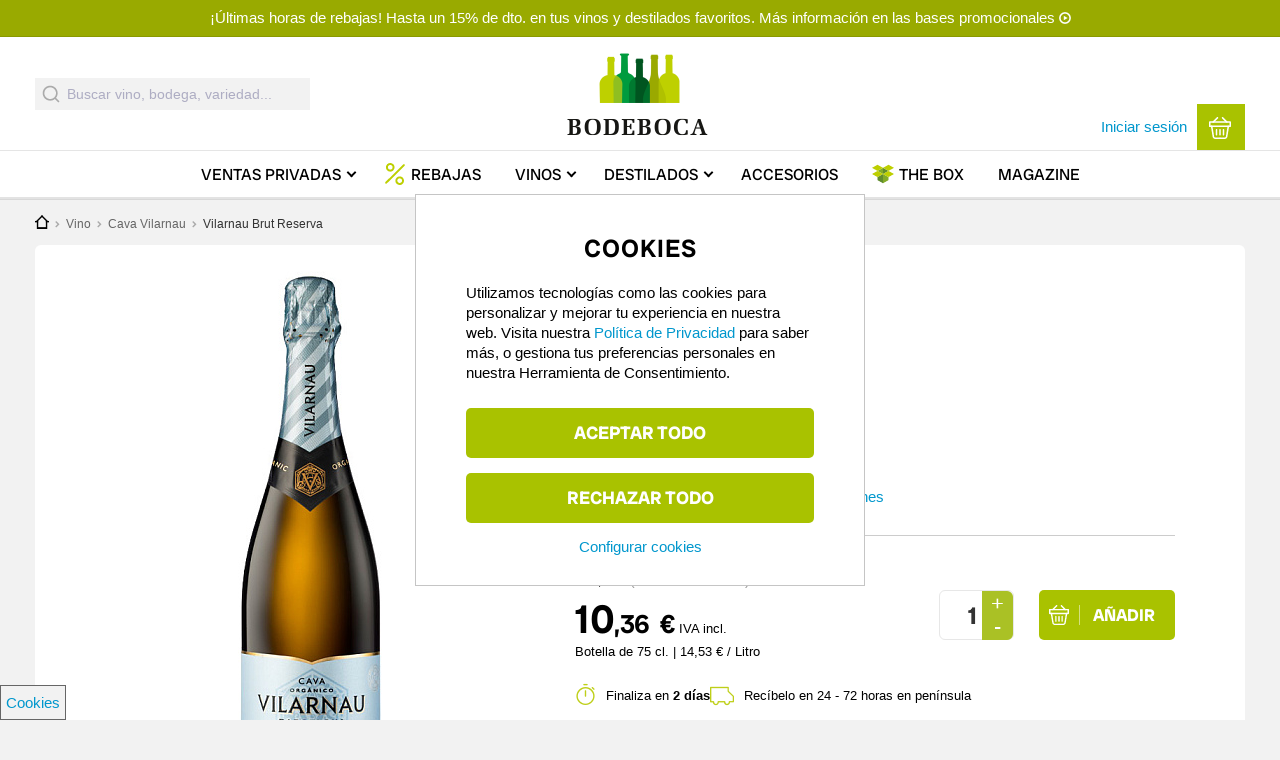

--- FILE ---
content_type: text/css
request_url: https://www.bodeboca.com/themes/custom/bodeboca/css/fonts/radio-canada-big.css?t9l19o
body_size: -16
content:
@font-face{font-family:radio-canada-big;src:url(/themes/custom/bodeboca/fonts/fonts/radio-canada-big/RadioCanadaBig-Regular.ttf) format("truetype"),url(/themes/custom/bodeboca/fonts/fonts/radio-canada-big/RadioCanadaBig-Regular.ttf) format("truetype");font-weight:400;font-style:normal;font-display:swap;unicode-range:U+0020-007E,U+00A1-017E,U+01E6-01E7,U+0440,U+2013,U+2018-201A,U+201C-201E,U+2020-2022,U+2026,U+2032-2033,U+2039-203A,U+20A1,U+20A4,U+20A6-20A7,U+20A9-20AC,U+20B4-20B5,U+20B8-20BA,U+2122}@font-face{font-family:radio-canada-big;src:url(/themes/custom/bodeboca/fonts/fonts/radio-canada-big/RadioCanadaBig-Medium.ttf) format("truetype"),url(/themes/custom/bodeboca/fonts/fonts/radio-canada-big/RadioCanadaBig-Medium.ttf) format("truetype");font-weight:500;font-style:normal;font-display:swap;unicode-range:U+0020-007E,U+00A1-017E,U+01E6-01E7,U+0440,U+2013,U+2018-201A,U+201C-201E,U+2020-2022,U+2026,U+2032-2033,U+2039-203A,U+20A1,U+20A4,U+20A6-20A7,U+20A9-20AC,U+20B4-20B5,U+20B8-20BA,U+2122}@font-face{font-family:radio-canada-big;src:url(/themes/custom/bodeboca/fonts/fonts/radio-canada-big/RadioCanadaBig-SemiBold.ttf) format("truetype"),url(/themes/custom/bodeboca/fonts/fonts/radio-canada-big/RadioCanadaBig-SemiBold.ttf) format("truetype");font-weight:700;font-style:normal;font-display:swap;unicode-range:U+0020-007E,U+00A1-017E,U+01E6-01E7,U+0440,U+2013,U+2018-201A,U+201C-201E,U+2020-2022,U+2026,U+2032-2033,U+2039-203A,U+20A1,U+20A4,U+20A6-20A7,U+20A9-20AC,U+20B4-20B5,U+20B8-20BA,U+2122}@font-face{font-family:radio-canada-big;src:url(/themes/custom/bodeboca/fonts/fonts/radio-canada-big/RadioCanadaBig-Bold.ttf) format("truetype"),url(/themes/custom/bodeboca/fonts/fonts/radio-canada-big/RadioCanadaBig-Bold.ttf) format("truetype");font-weight:900;font-style:normal;font-display:swap;unicode-range:U+0020-007E,U+00A1-017E,U+01E6-01E7,U+0440,U+2013,U+2018-201A,U+201C-201E,U+2020-2022,U+2026,U+2032-2033,U+2039-203A,U+20A1,U+20A4,U+20A6-20A7,U+20A9-20AC,U+20B4-20B5,U+20B8-20BA,U+2122}
/*# sourceMappingURL=radio-canada-big.css.map */


--- FILE ---
content_type: text/css
request_url: https://www.bodeboca.com/themes/custom/bodeboca/css/elements/cart-block.css?t9l19o
body_size: 856
content:
@charset "UTF-8";.cart-menu-wrapper{position:relative;float:left}.cart-menu-wrapper-inner{height:46px}.cart-block.bb-button{float:left;height:26px!important;text-transform:none;overflow:hidden;width:24px!important;padding:10px 12px;margin-top:0}.cart-block.empty{width:24px!important}.cart-block.full{width:118px!important}.cart-block.transition{transition:width .7s ease}.listado_cart_menu_hover{position:relative;top:0;left:-4px}.cart-block .bb-cart-link{float:left;width:24px}.cart-block .bb-cart-link svg{padding:3px 10px 3px 0}.cart-block.full .bb-cart-link svg{border-right:1px solid #fff}.listado_cart_menu_hover{display:block;text-align:left;clear:both}.listado_cart_menu_hover .ul-wrapper .product-thumb img{max-height:79px}.listado_cart_menu_hover .ul-wrapper .product-thumb .plus-black{max-height:49px!important}.productrow .plus-black,.review-product-image .plus-black{max-height:49px!important}.listado_cart_menu_hover table{width:100%;margin-top:20px}.listado_cart_menu_hover .ul-wrapper{background:#fff;position:absolute;border-top:none;overflow:hidden;box-shadow:0 4px 0 rgba(68,70,71,.15);width:280px;padding:0;left:-174px}.listado_cart_menu_hover .greyline{background-color:rgba(68,70,71,.15);z-index:2;display:block;height:3px;position:absolute;width:100%;bottom:-3px;top:0!important;left:0}.listado_cart_menu_hover .ul-wrapper{padding:0 20px}.listado_cart_menu_hover .ul-wrapper .cart-hover-holder{height:0}.listado_cart_menu_hover .ul-wrapper>table tr{background:0 0;border-bottom:1px solid #ccc;padding:.1em .6em}.listado_cart_menu_hover .ul-wrapper>table tr:last-child{border-bottom:none}.listado_cart_menu_hover .ul-wrapper>table tr:last-child td{padding-top:10px}.listado_cart_menu_hover .ul-wrapper .cart-hover-cart-button,.listado_cart_menu_hover .ul-wrapper>table tr td.product-thumb{text-align:center;padding-left:10px;padding-right:10px}tr.extrapadding td{padding:10px 0}.listado_cart_menu_hover .ul-wrapper .cart-hover-cart-button .text-center{padding:5px 0}.listado_cart_menu_hover .ul-wrapper>table tr td.product-details.x-count{padding-right:29px}.listado_cart_menu_hover .ul-wrapper>table tr td.product-details.premium-product-details{padding-top:5px}.listado_cart_menu_hover .ul-wrapper>table tr td.product-details a.product-title,.listado_cart_menu_hover .ul-wrapper>table tr td.product-details a.product-title:hover,.listado_cart_menu_hover .ul-wrapper>table tr td.product-details span.product-title,.table_cesta_resumen .productrow .product-details a,.table_cesta_resumen .productrow .product-details a:hover,.table_cesta_resumen .productrow .product-details span.product-title{color:#000;font-size:15px}.listado_cart_menu_hover .ul-wrapper>table tr td.product-details br{padding-top:7px;display:block;content:" "}.listado_cart_menu_hover .ul-wrapper .cart-hover-cart-button{padding-top:20px;padding-bottom:20px;text-align:right;padding-right:0}.listado_cart_menu_hover .ul-wrapper .cart-hover-cart-button a{width:100%;padding-left:0;padding-right:0;display:block;text-align:center}.cart-block .cart-block-summary{width:118px}.cart-block a,.cart-block a:active{color:#fff}.cart-block .cart-block-summary-subtotal{font-family:Arial,serif;font-size:13px;font-weight:700;text-align:right;float:right;display:block}.cart-block .cart-block-summary-subtotal .cart-price-wrapper{float:left;display:block}.cart-block .cart-block-summary-subtotal .cart-price-wrapper .finalise{display:none;font-size:13px;float:right;text-align:right;width:87px}.cart-block .cart-block-summary-subtotal .cart-price-wrapper .product-count{float:right;overflow:hidden;text-overflow:ellipsis;white-space:nowrap;width:87px}body:not(.bb-tablet):not(.bb-mobile) .cart-block:hover .cart-block-summary-subtotal .cart-price-wrapper .product-count{display:none}body:not(.bb-tablet):not(.bb-mobile) .cart-block:hover .cart-block-summary-subtotal .cart-price-wrapper .finalise{display:block}@media only screen and (max-width:767px){.cart-block.bb-button,.menu-right{float:right;max-width:240px;padding:0!important;height:45px!important;text-align:center;vertical-align:middle;display:block;margin:0;z-index:1;position:relative}.cart-menu-wrapper.empty .cart-block{width:46px!important}.cart-menu-wrapper.full .cart-block{width:176px!important}.menu-right.bb-button.bb-button-large{line-height:46px}.cart-block .cart-block-summary{padding:10px 0;margin:0 auto;width:176px}.cart-block .cart-block-summary .bb-cart-link{margin-left:10px}.cart-menu-wrapper.full .cart-block .cart-block-summary{float:left}.cart-block .cart-block-summary-subtotal{font-size:14px;margin-right:0}.cart-block:hover .cart-block-summary-subtotal .cart-price-wrapper .product-count{display:block}.cart-block .cart-block-summary-subtotal .cart-price-wrapper .finalise{display:none!important}.cart-block .cart-block-summary-subtotal .cart-price-wrapper .product-count{width:135px;text-align:center}.cart-block .emptyprice{font-family:Arial,serif;font-size:16px;font-weight:700;text-align:right;margin-right:34px}.cart-block.transition .emptyprice,.cart-menu-wrapper.full .cart-block .emptyprice{display:none}}
/*# sourceMappingURL=cart-block.css.map */


--- FILE ---
content_type: text/css
request_url: https://www.bodeboca.com/themes/custom/bodeboca/css/elements/hover-menu-perfil.css?t9l19o
body_size: 1126
content:
@charset "UTF-8";.primary-nav .profile-username{float:right}.primary-nav .profile-username>a{max-width:138px;font-family:Arial,Helvetica,sans-serif;font-size:14px;color:#000;overflow:hidden;text-overflow:ellipsis;border-top:1px solid #fff;border-bottom:1px solid #fff;line-height:46px;padding-right:10px;float:none;margin:0!important;pointer-events:none;display:block;height:44px;white-space:nowrap}.profile-menu-wrapper{display:inline-block;margin-left:5px;margin-right:7px;float:left;position:relative;height:46px}.not-logged-in .profile-menu-wrapper{margin-top:0}#header-right-user .primary-nav>.premium-label{float:right;font-family:Arial,serif;font-size:14px}#header-right-user .primary-nav>.premium-label a{line-height:46px}#header-right-user .primary-nav .profile-img{float:left;position:relative}#header-right-user .primary-nav .user-profile-img{border-radius:50%;width:36px;margin-left:5px;margin-right:7px;margin-top:5px;height:36px;display:inline-block}.primary-nav .user-profile-img.sir{background:url(/themes/custom/bodeboca/fonts/svg/avatar.svg)}.primary-nav .user-profile-img.madam{background:url(/themes/custom/bodeboca/fonts/svg/avatar-fem.svg)}#header-right-user .profile-menu-wrapper #premium-customer-link{pointer-events:none}#listado_profile_menu_hover{display:block;text-align:left;clear:both}#listado_profile_menu_hover .ul-wrapper{background:#fff;position:absolute;padding-left:20px;border-top:none;overflow:hidden;box-shadow:0 4px 0 rgba(68,70,71,.15);left:auto;width:770px;right:-149px}#listado_profile_menu_hover .greyline{background-color:rgba(68,70,71,.15);z-index:2;display:block;height:3px;position:absolute;width:100%;bottom:-3px;top:0!important;left:0}#listado_profile_menu_hover ul{height:250px;display:-ms-flexbox;display:flex;-ms-flex-direction:column;flex-direction:column;-ms-flex-wrap:wrap;flex-wrap:wrap;list-style-type:none}#listado_profile_menu_hover ul li:hover a{text-decoration:none}#listado_profile_menu_hover ul li:not(.empty):hover{background-color:#eeeeeb}#listado_profile_menu_hover li:nth-of-type(5n){border-bottom:none}#listado_profile_menu_hover ul li a{padding-left:30px;font-size:14px;color:#000;border-top:1px solid #fff;border-bottom:1px solid #fff;display:block}#listado_profile_menu_hover .profile-inner-img-div{position:relative}#listado_profile_menu_hover .profile-inner-img-div .user-profile-img{border-radius:50%;width:90px;z-index:1;height:90px;display:block;margin:0}#listado_profile_menu_hover .profile-inner-texts{padding-top:10px}#listado_profile_menu_hover .ul-wrapper .flex-wrapper{-webkit-display:flex;display:flex;-webkit-flex-direction:row;flex-direction:row;height:236px;padding-bottom:20px}#listado_profile_menu_hover .ul-wrapper:not(.with-notification) .flex-wrapper{padding-top:20px}#listado_profile_menu_hover .flex-wrapper .profile-hover-leftinfo{-webkit-flex-basix:30%;flex-basis:30%;border-right:1px solid #e5e5e5}#listado_profile_menu_hover .flex-wrapper .profile-hover-rightinfo{-webkit-flex-basix:70%;flex-basis:70%;margin-top:10px}#listado_profile_menu_hover .flex-wrapper .profile-right-heading{padding-top:6px;padding-bottom:16px;padding-left:30px}#listado_profile_menu_hover .profile-list-item img{padding-bottom:7px;width:35px;height:40px}#listado_profile_menu_hover .profile-list-item{height:42px;border-bottom:1px solid #e5e5e5}#listado_profile_menu_hover .profile-list-hover-title{display:inline-block;line-height:40px;margin-left:15px;vertical-align:middle}#listado_profile_menu_hover .profile-list-item a:before{font-size:23px;color:#bed133;display:inline-block;vertical-align:middle}#listado_profile_menu_hover .profile-premium-icon{background:#ae9a3b;border-radius:50%;z-index:2;position:absolute;bottom:0;left:65px;font-size:25px;padding:2px;color:#fff;text-align:center;padding-left:3px;padding-top:3px}#listado_profile_menu_hover .profile-desc{font-weight:700;word-wrap:normal;display:inline-block}#listado_profile_menu_hover .member-since{color:#8a7f7f;padding-bottom:10px;padding-top:3px}#listado_profile_menu_hover .coupon-amount{padding-top:10px;padding-bottom:3px}#listado_profile_menu_hover .coupon-amount a{color:#000}.perfil-notification-wrapper{margin-left:-20px;margin-bottom:7px}.perfil-notification-wrapper .notification-message{padding:15px 27px;position:relative;background-color:#f5f5f7}.perfil-notification-wrapper .notification-message:nth-of-type(n+2){display:none}.perfil-notification-wrapper .notification-close{position:absolute;top:16px;right:20px}.perfil-notification-wrapper .notification-close span{background-color:#dadada;color:#fff;border-radius:50%;width:20px;height:20px;display:block;text-align:center;font-size:20px;cursor:pointer;line-height:20px}.perfil-notification-wrapper .notification-close span:hover{background-color:#b3b3b3}.notification-bubble{position:absolute;background-color:#a1b434;border-radius:20px;width:25px;height:20px;text-align:center;color:#fff;left:-8px;font-weight:700;top:3px;font-size:11px}.notification-message .notification-bubble{display:inline-block;margin-right:10px;position:static;left:auto;top:auto}.is-premium .notification-bubble{background-color:#a1b434}@media only screen and (max-width:916px) and (min-width:768px){#listado_profile_menu_hover .ul-wrapper{width:727px;right:-142px}}
/*# sourceMappingURL=hover-menu-perfil.css.map */


--- FILE ---
content_type: text/css
request_url: https://www.bodeboca.com/themes/custom/bodeboca/css/elements/nice-select.css?t9l19o
body_size: 838
content:
.nice-select{-webkit-tap-highlight-color:transparent;box-sizing:border-box;clear:both;cursor:pointer;display:block;position:relative;text-align:left!important;-webkit-transition:all .2s ease-in-out;transition:all .2s ease-in-out;-webkit-user-select:none;-moz-user-select:none;-ms-user-select:none;user-select:none;white-space:nowrap;width:auto}.nice-select:hover{border-color:#d0dae5}.nice-select.open,.nice-select:active,.nice-select:focus{border-color:#88bfff}.nice-select.open .list{opacity:1;pointer-events:auto;-webkit-transform:scale(1) translateY(0);-ms-transform:scale(1) translateY(0);transform:scale(1) translateY(0);z-index:101}.nice-select.disabled{border-color:#e7ecf2;color:#90a1b5;pointer-events:none}.nice-select.wide{width:100%}.nice-select.wide .list{left:0!important;right:0!important}.nice-select.right{float:right}.nice-select.right .list{left:auto;right:0}.nice-select.small{font-size:12px;height:36px;line-height:34px}.nice-select.small .option{line-height:34px;min-height:34px}.nice-select .list{background-color:#fff;box-shadow:0 7px 23px -8px rgba(0,0,0,.69);width:100%;margin-top:0;opacity:0;overflow:hidden;padding:0;pointer-events:none;position:absolute;top:100%;left:0;-webkit-transform-origin:50% 0;-ms-transform-origin:50% 0;transform-origin:50% 0;-webkit-transform:scale(.75) translateY(-21px);-ms-transform:scale(.75) translateY(-21px);transform:scale(.75) translateY(-21px);-webkit-transition:all .2s cubic-bezier(.5,0,0,1.25),opacity .15s ease-out;transition:all .2s cubic-bezier(.5,0,0,1.25),opacity .15s ease-out;z-index:9}.nice-select .list:hover .option:not(:hover){background-color:transparent!important}.nice-select .option{cursor:pointer;font-weight:400;list-style:none;outline:0;text-align:left;-webkit-transition:all .2s;transition:all .2s;position:relative;padding:15px 18px;font-size:17px;color:#333;line-height:20px}.nice-select .option.focus,.nice-select .option.selected.focus,.nice-select .option:hover{background-color:#f6f7f9}.nice-select .option.selected{font-weight:700}.nice-select .option.disabled{background-color:transparent;color:#90a1b5;cursor:default}.no-csspointerevents .nice-select .list{display:none}.no-csspointerevents .nice-select.open .list{display:block}code[class*=language-],pre[class*=language-]{border-radius:2px;color:#445870;-webkit-hyphens:none;-ms-hyphens:none;hyphens:none;line-height:1.5;-moz-tab-size:4;-o-tab-size:4;tab-size:4;text-align:left;white-space:pre;word-break:normal;word-spacing:normal;word-wrap:normal;direction:ltr;font-family:Inconsolata,monospace;font-size:13px;letter-spacing:0}pre[class*=language-]{padding:18px 24px;margin:0 0 24px;overflow:auto}:not(pre)>code[class*=language-],pre[class*=language-]{background:#f6f7f9}:not(pre)>code[class*=language-]{padding:0 2px 1px}.token.cdata,.token.comment,.token.doctype,.token.prolog{color:#90a1b5}.token.punctuation{color:#999}.namespace{opacity:.7}.token.boolean,.token.constant,.token.deleted,.token.number,.token.property,.token.symbol,.token.tag{color:#ec4444}.token.attr-name,.token.builtin,.token.char,.token.inserted,.token.selector,.token.string{color:#4abf60}.language-css .token.string,.style .token.string,.token.entity,.token.operator,.token.url{color:#a67f59;background:rgba(255,255,255,.5)}.token.atrule,.token.attr-value,.token.keyword{color:#55a1fb}.token.function{color:#dd4a68}.token.important,.token.regex,.token.variable{color:#e90}.token.bold,.token.important{font-weight:700}.token.italic{font-style:italic}.token.entity{cursor:help}
/*# sourceMappingURL=nice-select.css.map */


--- FILE ---
content_type: text/css
request_url: https://www.bodeboca.com/themes/custom/bodeboca/css/elements/extra-button-cart.css?t9l19o
body_size: 575
content:
#footer-infinity{margin-bottom:80px}#extra-button-cart{display:block;position:fixed;bottom:0;background-color:#fff;width:100%;z-index:10001;left:0;border-top:2px solid rgba(68,70,71,.15);-webkit-transform:translateY(100%);transform:translateY(100%);transition:-webkit-transform .3s ease-in-out;transition:transform .3s ease-in-out;transition:transform .3s ease-in-out,-webkit-transform .3s ease-in-out}#extra-button-cart .article-sized{display:flex;margin:0 auto;align-items:center;padding:15px 0;column-gap:20px}#extra-button-cart .article-sized .price-wrapper{padding:0;float:none;max-width:690px}#extra-button-cart .article-sized .price-wrapper .purchase{align-items:center;padding-top:0}#extra-button-cart .article-sized .price-wrapper .purchase.has-discount{justify-content:space-between;align-items:center;padding-top:0}#extra-button-cart .add-to-cart{margin-top:0}#extra-button-cart .basic-data{flex-direction:column}#extra-button-cart .basic-data .product-title{font-family:radio-canada-big,Arial,Helvetica,sans-serif;-webkit-font-smoothing:antialiased;text-transform:uppercase;font-size:13px;font-weight:700;letter-spacing:.8px;width:322px;text-overflow:ellipsis;white-space:nowrap;line-height:19px;overflow:hidden}#extra-button-cart .basic-data .do{margin-top:3px}#extra-button-cart .thum-image{float:left;height:45px;overflow:hidden;border:1px solid rgba(68,70,71,.15);margin-right:17px}#extra-button-cart .thum-image img{display:block;margin-top:-50%}#extra-button-cart .iva,#extra-button-cart .purchase .formato{display:none}#extra-button-cart .has-discount .price{line-height:20px;margin-right:7px}#extra-button-cart .pricebox{display:flex;column-gap:10px;flex-direction:initial;margin-top:0}#extra-button-cart .pricebox>*{display:flex;align-items:center}#extra-button-cart .pricebox>.clear{display:none}#extra-button-cart .pricebox .pricebox-part2{order:2}#extra-button-cart .pricebox .pricebox-part2 .text{display:none}#extra-button-cart .pricebox .pricebox-part2 .uc-price{display:inline-block;margin-left:0}#extra-button-cart .pricebox .pricebox-part2 .rrp{width:50px;padding-left:10px}#extra-button-cart .pricebox .pricebox-part2 .volume-discount{height:30px;min-width:100px;line-height:30px;padding-right:0}#extra-button-cart .pricebox .pricebox-part2 .volume-discount .dm-fulltext{display:none}#extra-button-cart .price{line-height:40px}#extra-button-cart .price-wrapper .quantity-whole-formato-wrapper{width:70px}#extra-button-cart .price-wrapper form .add-to-cart{padding-right:0;margin:0}#extra-button-cart .price-wrapper form .add-to-cart .submit-wrapper{margin-right:0;margin-left:15px}#extra-button-cart.shown{-webkit-transform:none;transform:none}#extra-button-cart .admin-nw{bottom:30px}@media only screen and (max-width:1247px){#extra-button-cart .basic-data{width:365px}}
/*# sourceMappingURL=extra-button-cart.css.map */


--- FILE ---
content_type: text/css
request_url: https://www.bodeboca.com/themes/custom/bodeboca/css/elements/wineblocks.css?t9l19o
body_size: 4727
content:
@charset "UTF-8";.wineblockrow{clear:both}.wineblock .wineimage{min-width:125px;margin-right:11px;float:left;display:block;position:relative}.wineblock .wineimage .certificate-wrapper{position:absolute;bottom:5px;left:5px;width:40px;height:40px;background-color:#6c943c;border-radius:50%;text-align:center;z-index:2}.wineblock .wineimage .certificate-wrapper img{margin-top:7.5px;width:15px;height:auto}.wineblock .wineimage .certificate-wrapper .eco-text{text-indent:-10000px;display:block}.wineblock:not(.winebox){padding:0;float:left;position:relative;background:0 0}.wineblock .wineblock-inner{background-color:#fff;position:relative}.wineblock .wineblock-inner .wineblock-info h3{padding:10px 5px 10px 0;line-height:22px;font-weight:700}.wineblock .wineblock-inner .wineblock-info h2{padding:10px 5px 10px 0;line-height:22px;font-weight:700}.wineblock .wineblock-inner .wineblock-info .icons{position:absolute;bottom:10px}.wineblock .wineblock-inner .wine-title a,.wineblock .wineblock-inner .wineblock-info h2 a,.wineblock .wineblock-inner .wineblock-info h3 a{font-weight:700;font-size:18px;font-family:radio-canada-big,Arial,Helvetica,sans-serif;color:#000}.wineblock .wineblock-inner .wine-title a:hover,.wineblock .wineblock-inner .wineblock-info h2 a:hover,.wineblock .wineblock-inner .wineblock-info h3 a:hover{text-decoration:none;color:#666}.wineblock .wineblock-inner .wine-title a:active,.wineblock .wineblock-inner .wineblock-info h2 a:active,.wineblock .wineblock-inner .wineblock-info h3 a:active{color:#999}.wineblock .wineblock-inner .field--name-field-format{font-family:Arial,Helvetica,sans-serif;font-size:12px;color:#666;line-height:16px}.wineblock .pricebox{overflow:hidden;height:42px;margin-bottom:22px}.wineblock .pricebox .pricebox-part1,.wineblock .pricebox .wineblock-leftprice{float:left}.wineblock .pricebox .pricebox-part2,.wineblock .pricebox .wineblock-price-rightcol{margin-top:2px;display:table-cell;vertical-align:middle;height:35px}.wineblock .pricebox .pricebox-part2 .ultimas-botellas-discount,.wineblock .pricebox .wineblock-price-rightcol .ultimas-botellas-discount{font-size:12px;color:#999}.wineblock .price small{font-size:20px;line-height:16px}.wineblock .rrp{padding-right:16px;display:table-cell;vertical-align:bottom;color:#666;font-size:16px;position:relative;font-weight:600;padding-top:4px}.wineblock .rrp small{font-size:12px}.wineblock .quantity-whole-wrapper{height:31px;background:0 0;float:left;margin-right:17px}.wineblock .form-item-textfield{float:left;margin:0;border-radius:0;background-color:#fff;border-color:#ddd;border-width:1px 0;border-style:solid;border-left:none;border-right:none}.wineblock .add-to-cart{width:100%;height:31px}.wineblock .add-to-cart .minus,.wineblock .add-to-cart .plus{font-size:18px;line-height:25px;text-align:center;display:block;-webkit-appearance:none;height:31px;width:22px;padding:0;background-color:#f2f2f2;text-indent:0;color:#000;float:left;border-color:#ddd;border-style:solid}.wineblock .add-to-cart .minus:hover,.wineblock .add-to-cart .plus:hover{background:#ddd!important}.wineblock .add-to-cart .minus:active,.wineblock .add-to-cart .plus:active{background:#ddd!important}.wineblock .add-to-cart .plus{border-radius:0 3px 3px 0;border-width:1px 1px 1px 0}.wineblock .add-to-cart .minus{border-width:1px 0 1px 1px;border-radius:3px 0 0 3px;line-height:25px}.wineblock .add-to-cart input.form-text.quantity{height:29px;font-size:15px;width:34px;background:Transparent;font-family:radio-canada-big,Arial,Helvetica,sans-serif;-webkit-font-smoothing:antialiased;text-align:center;border:none;padding:0 2px 0 0!important;color:#000}.wineblock .add-to-cart .agotado,.wineblock .add-to-cart .not-onsale,.wineblock .add-to-cart .replacement{color:#666;display:block;line-height:16px;font-weight:400;font-size:12px;font-family:Arial,"Times New Roman","Bitstream Charter",Times,serif}.wineblock .add-to-cart .agotado.no-notice{line-height:28px}.wineblock .add-to-cart .submit-wrapper{margin-left:0;max-width:154px}.wineblock .add-to-cart .submit-wrapper input{font-size:12px;padding:7px 35.5px 6px 71.5px}.wineblock .add-to-cart .submit-wrapper img{top:7px;left:26px;pointer-events:none;height:15px}.wineblock .agotado{color:#000}.wineblock .replacement{display:block;font-size:12px}.wineblock .replacement:first-letter{text-transform:capitalize}.wineblock .form-submit{font-size:12px;border-radius:3px;box-shadow:none;-webkit-box-shadow:none;-moz-box-shadow:none;float:right}.wineblock .wine-comment-form .form-submit{margin-top:5px;margin-bottom:5px;max-width:inherit;float:none}.wineblock .wine-comment-update-wrapper .form-submit{border-radius:3px}.wineblock .loggedouttext{color:#333}.wineblock .doyicon{text-overflow:ellipsis;overflow:hidden;white-space:nowrap;height:21px;display:block;font-size:14px;color:#666}#venta-main-wrapper.bb-sp-page>.venta-main,.bb-recommendation-block,.node-type-bodega .section.vinos,.node-type-vp .venta-main{align-items:flex-end;display:flex;flex-direction:row;flex-wrap:wrap;column-gap:25px;row-gap:24px;margin-bottom:25px}.wineblock{background:0 0;width:283px;position:relative}.wineblock .wineimage{height:228px}.wineblock .wineimage .field--name-field-product-image img{height:228px;width:125px;float:none}.wineblock .wineblock-inner.flip,.wineblock .wineblock-inner.slideInDown{overflow:hidden}.wineblock .bodega-name,.wineblock .variedad{width:143px;text-overflow:ellipsis;white-space:nowrap}.wineblock .field--name-field-bodega{width:130px;color:#333;max-height:37px;overflow:hidden;font-family:Georgia,serif!important;font-size:14px;margin-bottom:5px}.wineblock .wineblock-info{width:130px;padding-right:17px;padding-top:30px;overflow:hidden;height:198px;position:relative}.wineblock .wineblock-info h2 a,.wineblock .wineblock-info h3 a{display:-webkit-box;-webkit-line-clamp:3;-webkit-box-orient:vertical;text-overflow:ellipsis;white-space:normal;overflow:hidden;overflow-wrap:break-word}.wineblock .wineblock-pricebox{border-top:1px solid #f3f3f3;position:relative;bottom:0;right:0;height:131px}.wineblock .notonsale .wineblock .rrp{font-size:13px;line-height:16px}.wineblock .winebox-bottom{clear:both;margin-top:15px}.wineblock .volume-discount{color:#454545}.wineblock .volume-discount .uc-price{font-weight:700}.wineblock .format{display:table-cell}.wineblock .price{vertical-align:middle;margin-right:20px;font-size:30px}.wineblock .price .uc-price{display:inline-block}.wineblock .price .strikethrough{top:52%}.wineblock .winebox-bottom{clear:both;margin-top:10px}.wineblock .add-to-cart{bottom:auto;position:static;padding-bottom:13px;height:31px}.wineblock .share.share-button:not(.user-review-share-button){margin:0 20px 0 0}.wineblock .puntuacion{background:-webkit-linear-gradient(left,rgba(87,87,87,.45),rgba(87,87,87,0));background:-o-linear-gradient(right,rgba(87,87,87,.45),rgba(87,87,87,0));background:-moz-linear-gradient(right,rgba(87,87,87,.45),rgba(87,87,87,0));background:linear-gradient(to right,rgba(87,87,87,.45),rgba(87,87,87,0));font-size:12px}.wineblock .wineblock-pricebox-inner .available-vintages{margin-left:0;font-size:12px;width:250px;position:absolute;z-index:4;bottom:12px;line-height:16px;height:24px}.wineblock .wineblock-topten{height:22px;padding:4px 15px;margin:0 -1px -1px;border-top:1px solid #f3f3f3;font-size:14px;color:#666;font-family:Arial,"Helvetica Neue",Helvetica,sans-serif}.wineblock .wineblock-topten .left,.wineblock .wineblock-topten .right{overflow:hidden}.wineblock .wineblock-topten a{line-height:18px}.wineblock .wineblock-topten .topten-vino-order{-webkit-font-smoothing:antialiased;text-transform:uppercase}.wineblock .wineblock-topten .topten{float:left;padding-top:3px}.wineblock .wineblock-topten .topten-vino-order{float:left;margin-right:7px}.wineblock .wineblock-topten .topten-vino-order.grey{border:none;margin:0;padding-right:3px}.wineblock .product-rating-wrapper-inner .fivestar-static-form-item .fivestar-widget-static{float:left;margin-right:6px}.wineblock .product-rating-wrapper-inner .fivestar-static-form-item .rating-numeric{font-size:14px;color:#666;float:left}.wineblock .product-rating-wrapper,.wineblock .winebox-rating-comments{border-top:1px solid #f3f3f3}.wineblock .product-rating-wrapper .product-rating-wrapper-inner,.wineblock .winebox-rating-comments .product-rating-wrapper-inner{padding:15px 0;margin:0 15px;overflow:hidden}.wineblock .product-rating-wrapper .product-rating-num-comments,.wineblock .product-rating-wrapper .winebox-comments,.wineblock .winebox-rating-comments .product-rating-num-comments,.wineblock .winebox-rating-comments .winebox-comments{font-size:13px;line-height:20px}.wineblock .wineblock-pricebox-inner{padding:20px 17px 10px 17px;color:#000}.wineblock .wineblock-pricebox-inner .price-and-rrp.price-digits-3.without-rrp,.wineblock .wineblock-pricebox-inner .price-and-rrp.price-digits-4.without-rrp,.wineblock .wineblock-pricebox-inner .price-and-rrp.with-rrp{min-width:130px}.wineblock .wineblock-pricebox-inner .price-and-rrp.price-digits-0.with-rrp,.wineblock .wineblock-pricebox-inner .price-and-rrp.price-digits-3.with-rrp{min-width:155px}.wineblock .wineblock-pricebox-inner .price-and-rrp.price-digits-4.with-rrp{min-width:160px}.node-collection.nid-mejor-valorados .venta-main .wineblock.notopten,.node-collection.nid-top-ventas .venta-main .wineblock.notopten{margin-bottom:48px}.not-logged-in.node-type-product .vp-buy-button p .rrp .uc-price{font-size:14px}.not-logged-in.node-type-product .vp-buy-button p{padding-bottom:5px}.not-logged-in .vp-buy-button h3{font-size:13px;font-weight:700}.node-type-vp .wineblock{width:433px}.node-type-vp .wineblock .wineblock-inner{height:259px}.node-type-vp .wineblock .wineimage{margin-right:28px}.node-type-vp .wineblock .wineimage picture img{display:block;height:auto;width:100%}.node-type-vp .wineblock .wineblock-info-wrapper{overflow:hidden}.node-type-vp .wineblock .wineblock-info{width:263px;height:144px;padding:20px 17px 0 0;cursor:pointer;margin-bottom:10px;border-bottom:1px solid #f3f3f3;position:relative}.node-type-vp .wineblock .wineblock-pricebox{width:260px;float:left;border:none}.node-type-vp .wineblock .wineblock-pricebox .wineblock-pricebox-inner{padding:0}.node-type-vp .wineblock .pricebox .wineblock-leftprice{min-width:79px;width:auto;margin-right:15px}.node-type-vp .wineblock .wineblock .price{padding:0}.node-type-vp .wineblock .iva{float:none;line-height:normal;vertical-align:top;font-weight:400}.node-type-vp .wineblock .rrp{padding-right:0}.node-type-vp .wineblock .pricebox{margin-bottom:6px}.node-type-vp .wineblock .wineblock-pricebox-inner .iva{height:auto;line-height:14px;vertical-align:top;float:none;padding-left:0;width:auto}.node-type-vp .wineblock .wineblock-pricebox-inner .without-rrp-inner>div,.node-type-vp .wineblock .wineblock-pricebox-inner .without-rrp-inner>span,.node-type-vp .wineblock .wineblock-pricebox-inner>div:not(.without-rrp),.node-type-vp .wineblock .wineblock-pricebox-inner>span{padding-left:0}.node-type-vp .wineblock .wineblock-pricebox-inner .iva{line-height:16px}.node-type-vp .wineblock .wineblock-inner .wineblock-info h2,.node-type-vp .wineblock .wineblock-inner .wineblock-info h3{overflow:hidden;position:relative;line-height:1.2em;max-height:2.4em;padding-right:40px;padding-bottom:0;margin-bottom:5px}.node-type-vp .wineblock .wineblock-inner .wineblock-info h2:before,.node-type-vp .wineblock .wineblock-inner .wineblock-info h3:before{content:"…";position:absolute;right:20px;bottom:0}.node-type-vp .wineblock .wineblock-inner .wineblock-info h2:after,.node-type-vp .wineblock .wineblock-inner .wineblock-info h3:after{content:"";position:absolute;right:20px;width:1em;height:1em;margin-top:.2em;background:#fff;top:10px}.node-type-vp .wineblock .wineblock-inner .wineblock-info .variedad{text-overflow:ellipsis;overflow:hidden;white-space:nowrap;padding-top:10px;padding-right:10px}.node-type-vp .wineblock .quantity-whole-formato-wrapper{margin-right:20px}.node-type-vp .wineblock .thumb_listado_venta{float:none;margin-right:0}.node-type-vp .wineblock div.exp-title{padding:20px}.node-type-vp .wineblock .exp-title h2.do{float:left;margin-top:5px}.node-type-vp .wineblock .discount-percentage{font-weight:700;right:15px;bottom:15px}.node-collection.nid-mejor-valorados #venta-main .wineblock.notopten,.node-collection.nid-top-ventas #venta-main .wineblock.notopten{margin-bottom:48px}.wineblock-inner.flip,.wineblock-inner.slideInDown{overflow:hidden}.bodeboca-search-hint-offers .wineblock .wineblock-topten .top-ventas-topten-wrapper,body.nid-mejor-valorados .wineblock .wineblock-topten .top-ventas-topten-wrapper{display:none}.bodeboca-search-hint-offers .wineblock .wineblock-topten .favoritos-topten-wrapper,body.nid-top-ventas .wineblock .wineblock-topten .favoritos-topten-wrapper{display:none}.wine-sign-page .wineblock.notopten{margin-bottom:25px}.node-bodega .wineblock-inner.agotado-wrapper img,.node-bodega .wineblock-inner.agotado-wrapper>div,.wineblock .wineblock-inner.agotado-wrapper>div .wineblock .wineblock-inner.agotado-wrapper img{opacity:1}.node-bodega .rightribbon.agotado,.wineblock .rightribbon.agotado{display:none}.node-bodega .rightribbon.agotado.mini-format-title,.wineblock .rightribbon.agotado.mini-format-title{display:block}.mini-format-block img.thumb_listado_venta{margin-bottom:5px;float:none}.wineblock-inner .mini-format-full-desc{height:182px;padding:0 15px;overflow-x:hidden;overflow-y:auto;background:#fff}.loading{background:url(/themes/custom/bodeboca/images/bb-filter-form-loader.gif) center center no-repeat;width:60px;height:60px;background-size:60px 60px;margin-left:48.5%}.wineblock .last-purchased{font-size:12px;padding-bottom:5px;color:#333}.wineblock .other-vintages{border-top:1px solid #d8d8d8;padding:7px 15px;font-size:12px}.wineblock .other-vintages a{cursor:pointer}div.exp-title h2.exp-title a:hover{color:#666}.discount-percentage{position:absolute;right:5px;bottom:0;font-family:radio-canada-big,Arial,Helvetica,sans-serif;font-size:28px;font-weight:900;line-height:25px;color:#333}.discount-percentage span{font-size:16px}.bb-sp-page .hf-starimage{overflow:hidden;width:270px;position:relative;height:300px;border-bottom:1px solid #d8d8d8}.bb-sp-page .hf-starimage .hf-history-image{position:relative;top:-75px;left:-85px}.bb-sp-page .hf-starimage .hf-inner-text{position:absolute;top:85px;text-align:center;left:0;right:0;color:#fff;text-transform:uppercase;padding:0}.bb-sp-page .hf-starimage .hf-inner-text .hf-no1-text{text-shadow:0 -1px 1px rgba(0,0,0,.6);font-family:Times,Georgia,Serif!important}.bb-sp-page .hf-starimage .hf-inner-text .hf-vino-title{margin-top:5px;font-weight:400;padding:0 30px}.bb-sp-page .hf-starimage .hf-inner-text .hf-vino-title a{color:#fff;text-shadow:0 -1px 1px rgba(0,0,0,.6);line-height:16px}.bb-sp-page .hf-starimage .hf-vino-fav{position:absolute;top:150px;text-align:center;left:0;right:0;padding:0;margin:0;color:#374e0f;font-family:Georgia,serif;text-transform:none;cursor:auto;font-weight:400}.bb-sp-page .wineimage.hf-wineimage{height:auto}.bb-sp-page .wineimage.hf-wineimage img{width:281px!important;height:auto!important;max-height:101px}body.not-logged-in.node-type-vp .wineblock .wineblock-pricebox-inner>span.rrp{line-height:32px;float:left}body.not-logged-in.node-type-vp .wineblock .wineblock-pricebox-inner>span.loggedouttext{float:right;width:190px;padding-top:0;text-align:right}@media only screen and (min-width:1247px){div.exp-title h2.exp-title,div.exp-title h2.exp-title a{width:auto;font-size:15px}}@media only screen and (max-width:1246px) and (min-width:917px),print{.wineblock:not(.cp-horizontal-banner):nth-of-type(2n){background:0 0}body.page-mi-bodega .cart-xproducts-wrapper .wineblock:nth-of-type(4),body.page-node.node-type-product .cart-xproducts-wrapper .wineblock:nth-of-type(4){display:none}#venta-main-wrapper.bb-sp-page>.venta-main{column-gap:24px!important}.bb-recommendation-block,.cart-xproducts-wrapper #venta-main-wrapper.bb-sp-page>.venta-main{column-gap:15px!important}.node-type-vp .venta-main{column-gap:14px}}@media only screen and (max-width:916px) and (min-width:768px){.wineblock .add-to-cart .minus:active,.wineblock .add-to-cart .minus:hover,.wineblock .add-to-cart .plus:active,.wineblock .add-to-cart .plus:hover{background:#f2f2f2!important}.venta-main{justify-content:center}.cart-xproducts-wrapper .article-sized>.item-list{display:none}.cart-xproducts-wrapper .article-sized .dotstyle{display:none}.cart-xproducts-wrapper .article-sized .venta-main{height:470px;overflow-x:scroll;overflow-y:hidden;white-space:nowrap;width:100%;-webkit-overflow-scrolling:touch;flex-wrap:nowrap!important;justify-content:normal}.cart-xproducts-wrapper .article-sized .venta-main::-webkit-scrollbar{display:none}.cart-xproducts-wrapper .article-sized .venta-main .wineblock{display:inline-block!important;width:283px;height:470px;float:none!important;flex-shrink:0}.cart-xproducts-wrapper.venta-privada .article-sized .venta-main{height:auto}.thumb_listado_venta{float:none}.wineblock .imagecache-venta{margin-right:5px}.wineblock .add-to-cart .agotado,.wineblock .add-to-cart .not-onsale,.wineblock .add-to-cart .replacement,.wineblock .available-vintages-inner{font-size:14px;line-height:20px}.node-type-vp .venta-main{column-gap:28px;row-gap:28px}.node-type-vp .wineblock{width:360px}.node-type-vp .wineblock .wineblock-inner{height:377px}.node-type-vp .wineblock .wineblock-inner .wineimage{height:auto;width:auto;margin-right:15px}.node-type-vp .wineblock .wineblock-inner .wineimage img{display:block;margin-right:0}.node-type-vp .wineblock .wineblock-inner .wineblock-info-wrapper{overflow:visible}.node-type-vp .wineblock .wineblock-inner .wineblock-info-wrapper .wineblock-info{width:203px;height:238px;margin-bottom:0;padding:20px 11px 0 0}.node-type-vp .wineblock .wineblock-inner .wineblock-info-wrapper .wineblock-info h2{max-height:2.8em}.node-type-vp .wineblock .wineblock-pricebox{height:118px;width:360px}.node-type-vp .wineblock .wineblock-pricebox .wineblock-pricebox-inner{padding:20px}.node-type-vp .wineblock .wineblock-pricebox .wineblock-pricebox-inner p{line-height:15px}.node-type-vp .wineblock .quantity-whole-formato-wrapper{margin-right:10px}.node-type-vp .wineblock .add-to-cart .form-submit{font-size:15px}.node-type-vp .wineblock .wineblock-pricebox-inner .variedad{font-size:12px}.node-type-vp .wineblock .agotado:not(.ribbon):not(.rightribbon){margin-left:43px}.node-type-vp .wineblock .rrp-iva-col{padding-top:2px}.mini-format-block img.thumb_listado_venta,.wineblock-inner img.thumb_listado_venta{width:100%;height:auto;max-height:175px}.mini-format-block img.thumb_listado_venta{max-height:100%!important}.wineblock .wineblock-info{width:125px}.bb-sp-page .hf-starimage{width:100%}.bb-sp-page .hf-starimage .hf-history-image{left:-48px}.bb-sp-page .hf-starimage .hf-vino-fav{top:140px}.bb-sp-page .wineimage.hf-wineimage img{width:360px!important;height:auto!important;max-height:none}.mini-format-block iframe{width:100%!important;height:100%!important}.mini-format-block img.thumb_listado_venta{margin-bottom:0}.bb-search-modal .winebox-page .wineblock{margin-right:19.5px}.winemaker-wrapper>div,.winemaker-wrapper>h2{float:left;width:209px!important;margin-left:0!important;margin-right:0!important;padding-left:0!important;padding-right:0!important}.wineblock-inner.winebox-inner .winemaker-wrapper{margin-top:-15px}.page-mis-rating .wineblockrow{float:none;padding:25px 0;max-width:100%;display:-webkit-box;display:-webkit-flex;display:-ms-flexbox;display:flex;-webkit-flex-wrap:wrap;-ms-flex-wrap:wrap;flex-wrap:wrap;justify-content:space-between}.filter-closed .wineblock.wineblock-mis-rating{display:-webkit-box;display:-webkit-flex;display:-ms-flexbox;display:flex;-ms-flex-direction:column;-webkit-flex-direction:column;flex-direction:column;flex-basis:48%}#block-bb_sp-same_bodega .top-ventas-section{max-width:748px}}@media only screen and (max-width:767px){.wineblock .add-to-cart .minus:active,.wineblock .add-to-cart .minus:hover,.wineblock .add-to-cart .plus:active,.wineblock .add-to-cart .plus:hover{background:#f2f2f2!important}.wineblock .pricebox{height:auto}.cart-xproducts-wrapper .article-sized>.item-list{display:none}.cart-xproducts-wrapper .article-sized .dotstyle{display:none}.cart-xproducts-wrapper .article-sized .venta-main{overflow-x:scroll;overflow-y:hidden;white-space:nowrap;width:100%;-webkit-overflow-scrolling:touch;flex-wrap:nowrap!important}.cart-xproducts-wrapper .article-sized .venta-main::-webkit-scrollbar{display:none}.cart-xproducts-wrapper .article-sized .venta-main .wineblock{display:inline-block!important;width:283px;float:none!important;flex-shrink:0}.wineblock.x-selling-small span.wineimage{margin:0}.wineblock{width:100%}.wineblock .wineblock-inner{width:auto!important;height:auto!important;overflow:visible;max-height:none;text-align:left}.wineblock .wineimage{position:absolute;overflow:hidden;min-width:0;height:auto;border:none;z-index:1}.wineblock .imagecache-venta{display:block;height:182px;width:100px;margin-right:5px}.wineblock .wineblock-info{width:auto;padding:20px 0 20px 111px;float:none;text-align:left;height:142px;margin-bottom:0}.wineblock .puntuacion{text-indent:8px;font-size:14px}.wineblock .doyicon{font-size:15px;line-height:22px;background-position:left 5px;width:auto}.wineblock .wineblock-info h2 a{font-size:24px;line-height:30px}.wineblock .variedad{display:none}.wineblock .wineblock-pricebox{width:auto;position:relative;clear:both;overflow:hidden}.wineblock .wineblock-pricebox-inner{padding:20px}.wineblock .pricebox{margin-bottom:22px}.wineblock .pricebox .wineblock-price-rightcol{height:34px;line-height:normal;display:block;margin-top:0}.wineblock .pricebox .wineblock-price-rightcol .rrp{padding-top:13px}.wineblock .pricebox .wineblock-price-rightcol .rrp .uc-price{font-size:18px}.wineblock .pricebox .wineblock-price-rightcol .rrp small{line-height:22px}.wineblock .pricebox .wineblock-price-rightcol .volume-discount{margin-top:7px;display:block}.wineblock .pricebox .wineblock-price-rightcol .volume-discount .uc-price{top:1px}.wineblock .pricebox .wineblock-price-rightcol .ultimas-botellas-discount{padding-top:18px;display:block}.wineblock .price{font-size:32px;height:47px}.wineblock .price small{font-size:24px}.wineblock .add-to-cart .agotado,.wineblock .add-to-cart .not-onsale,.wineblock .add-to-cart .replacement,.wineblock .available-vintages-inner{font-size:12px;line-height:16px}.wineblock .wineblock-leftprice{padding-top:5px}.wineblock .quantity-whole-wrapper{width:auto}.wineblock .minus,.wineblock .plus{height:48px;width:43px;font-size:30px}.wineblock .plus{border-radius:0 5px 5px 0}.wineblock .minus{border-radius:5px 0 0 5px}.wineblock .form-item-textfield{width:51px!important}.wineblock .bb-button,.wineblock .form-submit{padding:15px 36px 15px 12px;font-size:16px;float:right;border-radius:5px}.wineblock .wineblock-info{padding-left:141px;height:188px}.wineblock .add-to-cart{padding-bottom:12px;height:31px}.wineblock .add-to-cart .form-item-textfield{width:34px!important}.wineblock .add-to-cart input.form-text,.wineblock .add-to-cart input.form-text.quantity{width:34px!important}.wineblock .fivestar-widget-static .rating-numeric{font-size:14px}.wineblock .product-rating-wrapper-inner{margin:0 15px}.wineblock .product-rating-wrapper .fivestar-static-form-item{width:126px;border:none}.wineblock .wineblock-pricebox-inner .available-vintages{margin-left:0;font-size:14px;width:auto}.wineblock .wineblock-pricebox-inner .available-vintages>.available-vintages-inner{display:table-cell;vertical-align:middle}.wineblock .bodega-name{width:200px}.wineblock .wineblock .wineblock-info h2 a,.wineblock .wineblock .wineblock-info h3 a{-webkit-line-clamp:2}.node-type-vp .wineblock .wineblock-inner{overflow:hidden}.node-type-vp .wineblock .wineimage{margin:0 14px}.node-type-vp .wineblock .wineimage picture img{display:block;height:202px;width:auto}.node-type-vp .wineblock .wineblock-info{padding-left:141px;height:182px}.node-type-vp .wineblock .wineblock-pricebox{width:auto;float:none;height:119px}.node-type-vp .wineblock .wineblock-pricebox .wineblock-pricebox-inner{padding:20px}.node-type-vp .wineblock .wineblock-pricebox .pricebox-part1{margin-right:23px}.node-type-vp .wineblock .wineblock-pricebox .quantity-whole-wrapper{margin-right:28px}.node-type-vp .wineblock .wineblock-pricebox .add-to-cart{height:31px;padding:0}.node-type-vp .wineblock .wineblock-pricebox .form-item-textfield{width:35px!important}.node-type-vp .wineblock .wineblock-pricebox .form-item-textfield input.form-text.quantity{width:35px!important}.mini-format-block iframe{width:100%!important}.mini-format-block img.thumb_listado_venta{margin-bottom:0}body.not-logged-in .wineblock .wineblock-leftprice{padding-top:7px}.wineblock .add-to-cart input.form-text,input.form-text.quantity{height:46px;width:51px!important;font-size:25px}.winebox-inner{border:none!important}.winemaker-wrapper>div,.winemaker-wrapper>h2{float:none;clear:both;width:100%!important;margin-left:0!important;margin-right:0!important;padding-left:0!important;padding-right:0!important}.node-type-winebox .node .winebox-wine-block .wineblock-inner>:not(.wineblock-pricebox),.winebox-page .node .winebox-wine-block .wineblock-inner>:not(.wineblock-pricebox),.winebox-wine-block>:not(.winebox-row){padding-left:15px!important;padding-right:15px!important}.winebox-page .wineblock.delta0.odelta-odd,.winebox-row .wineblock.delta0.odelta-odd{margin-right:0!important}.node-type-winebox .winebox-inner .wineblock-pricebox .wineblock-pricebox-inner .add-to-cart{margin:0!important}.not-logged-in .wineblock .winebox-bottom .add-to-cart{margin-left:0;bottom:15px}.wineblockrow.waterfall-container .wineblock{left:0!important}}
/*# sourceMappingURL=wineblocks.css.map */


--- FILE ---
content_type: image/svg+xml
request_url: https://www.bodeboca.com/themes/custom/bodeboca/fonts/svg/icono-eco.svg
body_size: 290
content:
<svg xmlns="http://www.w3.org/2000/svg" xmlns:xlink="http://www.w3.org/1999/xlink" width="16.117" height="25"
     viewBox="0 0 16.117 25">
  <defs>
    <style>.a{fill:none;}.b{clip-path:url(#a);}.c{fill:#fff;}</style>
    <clipPath id="a">
      <rect class="a" width="16.117" height="25"/>
    </clipPath>
  </defs>
  <g class="b">
    <path class="c"
          d="M72.117,44.868c0-5.555-7.086-13.251-7.388-13.575a.916.916,0,0,0-1.342,0c-.3.325-7.388,8.02-7.388,13.575,0,4.9,2.687,7.939,7.234,8.263v2.045a.824.824,0,1,0,1.648,0V53.131C69.43,52.807,72.117,49.771,72.117,44.868Zm-7.234,6.426V48.866l3.263-1.958a.824.824,0,1,0-.848-1.413l-2.415,1.449V43.732l1.989-1.224a.824.824,0,1,0-.864-1.4l-1.125.692V38.875a.824.824,0,1,0-1.648,0V41.8L62.11,41.1a.824.824,0,1,0-.864,1.4l1.989,1.224v3.212L60.82,45.495a.824.824,0,1,0-.848,1.413l3.263,1.958v2.428c-4.675-.393-5.4-4.141-5.4-6.426,0-3.924,4.493-9.545,6.227-11.568,1.734,2.023,6.227,7.644,6.227,11.568C70.286,47.153,69.558,50.9,64.883,51.294Z"
          transform="translate(-56 -31)"/>
  </g>
</svg>


--- FILE ---
content_type: image/svg+xml
request_url: https://www.bodeboca.com/themes/custom/bodeboca/fonts/svg/cesta.svg
body_size: 264
content:
<svg version="1.1" class="addtocarticon" xmlns="http://www.w3.org/2000/svg" xmlns:xlink="http://www.w3.org/1999/xlink" x="0px" y="0px"
	 viewBox="0 0 30 30" style="enable-background:new 0 0 30 30;" xml:space="preserve">
<style type="text/css">
  .addtocarticon { background-color:Transparent; }
	.addtocarticon path {fill:#FFFFFF;}
</style>
<g>
	<g>
		<path d="M29,13.7H1c-0.6,0-1-0.5-1-1V6.9c0-0.6,0.5-1,1-1H29c0.6,0,1,0.5,1,1v5.8C30,13.3,29.5,13.7,29,13.7z M2.1,11.6h25.8V7.9
			H2.1V11.6z"/>
	</g>
	<g>
		<path d="M15,30H8.5c-1.9,0-3.4-1.7-3.6-3.2L2.6,12.8c-0.1-0.6,0.3-1.1,0.9-1.2c0.6-0.1,1.1,0.3,1.2,0.9l2.3,14
			c0.1,0.6,0.7,1.5,1.5,1.5H15c0.6,0,1,0.5,1,1S15.6,30,15,30z"/>
	</g>
	<g>
		<path d="M21.5,30H15c-0.6,0-1-0.5-1-1s0.5-1,1-1h6.5c0.8,0,1.4-0.8,1.5-1.4l2.3-14c0.1-0.6,0.6-1,1.2-0.9c0.6,0.1,1,0.6,0.9,1.2
			l-2.3,14C24.9,28.3,23.4,30,21.5,30z"/>
	</g>
	<g>
		<path d="M10.3,25.3c-0.6,0-1-0.5-1-1v-7c0-0.6,0.5-1,1-1s1,0.5,1,1v7C11.4,24.9,10.9,25.3,10.3,25.3z"/>
	</g>
	<g>
		<path d="M19.7,25.3c-0.6,0-1-0.5-1-1v-7c0-0.6,0.5-1,1-1c0.6,0,1,0.5,1,1v7C20.7,24.9,20.2,25.3,19.7,25.3z"/>
	</g>
	<g>
		<path d="M5.7,7.9C5.4,7.9,5.2,7.8,5,7.6C4.5,7.2,4.5,6.5,5,6.1l5.8-5.8c0.4-0.4,1.1-0.4,1.5,0c0.4,0.4,0.4,1.1,0,1.5L6.4,7.6
			C6.2,7.8,6,7.9,5.7,7.9z"/>
	</g>
	<g>
		<path d="M24.3,7.9c-0.3,0-0.5-0.1-0.7-0.3l-5.8-5.8c-0.4-0.4-0.4-1.1,0-1.5c0.4-0.4,1.1-0.4,1.5,0L25,6.1c0.4,0.4,0.4,1.1,0,1.5
			C24.8,7.8,24.6,7.9,24.3,7.9z"/>
	</g>
	<g>
		<path d="M15,25.3c-0.6,0-1-0.5-1-1v-7c0-0.6,0.5-1,1-1s1,0.5,1,1v7C16,24.9,15.6,25.3,15,25.3z"/>
	</g>
</g>
</svg>


--- FILE ---
content_type: text/javascript
request_url: https://www.bodeboca.com/modules/custom/bb_klarna/js/klarna.js?t9l19o
body_size: 621
content:
function klarnaInit(orderData) {
  if (orderData.client_token !== '' && orderData.client_token !== undefined) {
    jQuery('#payment-review-pane').addClass('bb-loader');

    try {
      Klarna.Payments.init(
          {
            client_token: orderData.client_token
          }
      );
      Klarna.Payments.load(
          {
            container: '#klarna-payments-container',
            payment_method_category: orderData.payment_method_category,
          },
          function (res) {
            jQuery('#payment-review-pane').removeClass('bb-loader');

            if (res.show_form === true) {
              jQuery('#bb-klarna-submit-form').attr('action', '#');
              jQuery('#bb-klarna-submit-form .form-submit.klarna-button').click(
                  function (e) {
                    e.preventDefault();

                    KlarnaAuthorization(orderData);
                  }
              );
            }
          }
      );
    }
    catch (e) {
      console.log(e);
    }

    jQuery('#payment-review-pane').removeClass('bb-loader');
  }
}

function KlarnaAuthorization(orderData) {

  if (!_check_t_and_c_checkbox()) {
    return;
  }

  var vat_id = orderData.hasOwnProperty('vat_id') ? 'ES' + orderData.vat_id : null;
  var organization_registration_id = orderData.hasOwnProperty('organization_registration_id') ? orderData.organization_registration_id : null;
  var national_identification_number = orderData.hasOwnProperty('national_identification_number') ? orderData.national_identification_number : null;

  Klarna.Payments.authorize(
    {
      payment_method_category: orderData.hasOwnProperty('payment_method_category') ? orderData.payment_method_category : 'pay_later',
    },
    {
      purchase_currency: "EUR",
      purchase_country: orderData.purchase_country,
      locale: orderData.locale,
      merchant_reference1: orderData.order_id,
      billing_address: {
        given_name: orderData.billing_first_name,
        family_name: orderData.billing_last_name,
        email: orderData.primary_email,
        street_address: orderData.billing_street1 + ' ' + orderData.billing_street2,
        postal_code: orderData.billing_postal_code,
        city: orderData.billing_city,
        phone: orderData.billing_phone,
        country: orderData.billing_country_iso
      },
      shipping_address: {
        given_name: orderData.delivery_first_name,
        family_name: orderData.delivery_last_name,
        email: orderData.primary_email,
        street_address: orderData.delivery_street1 + ' ' + orderData.delivery_street2,
        postal_code: orderData.delivery_postal_code,
        city: orderData.delivery_city,
        phone: orderData.delivery_phone,
        country: orderData.delivery_country_iso
      },
      customer: {
        date_of_birth: orderData.date_of_birth,
        title: orderData.title,
        type: orderData.type,
        vat_id: vat_id,
        organization_registration_id: organization_registration_id,
        national_identification_number: national_identification_number,
      }
    },
    function(res) {
      if (
        res.hasOwnProperty('approved')
        && res.approved === true
      ) {
        window.location.href = '/cart/checkout/complete';
      }
      else {
        BbAjaxMessage(
          Drupal.t('Klarna payment is not available right now. Please try another one'),
          'error'
        );
      }
    }
  );
}


--- FILE ---
content_type: text/javascript
request_url: https://www.bodeboca.com/themes/custom/bodeboca/js/extra-button-cart.js?t9l19o
body_size: -4
content:
/**
 * Product cart bar located at bottom page,
 * we'll control 3 different events.
 *
 *  1. When the page is shown. Using document.ready
 *  2. When user scroll down. To show only after X pixels
 *  3. When user resize his screen (with an ipad turn, or a browser resize).
 */
(function ($, Drupal) {
  $(document).ready(function() {
    showBuyBar();
  });
  $( document ).scroll(function() {
    showBuyBar();
  });
  $( window ).resize(function() {
    showBuyBar();
  });

  function showBuyBar() {
    var y = $(this).scrollTop();
    if ($(window).width() > 1248 && y > 420) {
      $('#extra-button-cart:not(.shown)')
        .addClass('shown');
    }
    else {
      $('#extra-button-cart.shown')
        .removeClass('shown');
    }
  }
}(jQuery, Drupal));

--- FILE ---
content_type: text/javascript
request_url: https://www.bodeboca.com/modules/custom/bb_algolia/js/dist/autocomplete/index.js?t9l19o
body_size: 617
content:
(()=>{"use strict";var e={1594:e=>{e.exports=React},3948:(e,t,o)=>{var r=o(1594),n=o.n(r),a=o(7470);function c(e){return new Promise((function(t,o){var r=document.createElement("script");r.src=e,r.async=!0,r.onload=function(){return t()},r.onerror=function(){return o(new Error("Failed to load ".concat(e)))},document.head.appendChild(r)}))}e=o.hmd(e),function(t,o,r){t.behaviors.bb_algolia_autocomplete={attach:function(){if(!o.autocompleteInitialized){var t=function(){var i=r.getElementById("react-autocomplete"),l=r.getElementById("fake_autocomplete");if(!i||!l)return requestAnimationFrame(t),void(o.autocompleteInitialized=!0);var u=function(){o.autocompleteInitialized||(o.autocompleteInitialized=!0,c("/modules/custom/bb_algolia/js/dist/modules/autocomplete/index.js").then((function(){o.autocomplete=e;var t=a.createRoot(i);l.removeEventListener("focus",u),t.render(n().createElement(n().Suspense,{fallback:n().createElement("div",null,"Loading…")},n().createElement(AutocompleteApp,null)))})).catch((function(e){console.log("error",e)})))};l.addEventListener("focus",u,{once:!0})};requestAnimationFrame(t)}}}}(Drupal,drupalSettings,document)},5206:e=>{e.exports=ReactDOM},7470:(e,t,o)=>{var r=o(5206);t.createRoot=r.createRoot,t.hydrateRoot=r.hydrateRoot}},t={};function o(r){var n=t[r];if(void 0!==n)return n.exports;var a=t[r]={id:r,loaded:!1,exports:{}};return e[r](a,a.exports,o),a.loaded=!0,a.exports}o.n=e=>{var t=e&&e.__esModule?()=>e.default:()=>e;return o.d(t,{a:t}),t},o.d=(e,t)=>{for(var r in t)o.o(t,r)&&!o.o(e,r)&&Object.defineProperty(e,r,{enumerable:!0,get:t[r]})},o.hmd=e=>((e=Object.create(e)).children||(e.children=[]),Object.defineProperty(e,"exports",{enumerable:!0,set:()=>{throw new Error("ES Modules may not assign module.exports or exports.*, Use ESM export syntax, instead: "+e.id)}}),e),o.o=(e,t)=>Object.prototype.hasOwnProperty.call(e,t);o(3948)})();
//# sourceMappingURL=/modules/custom/bb_algolia/js/dist/autocomplete/index.js.map

--- FILE ---
content_type: text/javascript
request_url: https://www.bodeboca.com/themes/custom/bodeboca/js/jquery.cycle.all.js?t9l19o
body_size: 6848
content:
;(function($){var ver='2.86';if($.support==undefined){$.support={opacity:!($.browser.msie)};}
function debug(s){if($.fn.cycle.debug)
log(s);}
function log(){if(window.console&&window.console.log)
window.console.log('[cycle] '+Array.prototype.join.call(arguments,' '));};$.fn.cycle=function(options,arg2){var o={s:this.selector,c:this.context};if(this.length===0&&options!='stop'){if(!$.isReady&&o.s){log('DOM not ready, queuing slideshow');$(function(){$(o.s,o.c).cycle(options,arg2);});return this;}
log('terminating; zero elements found by selector'+($.isReady?'':' (DOM not ready)'));return this;}
return this.each(function(){var opts=handleArguments(this,options,arg2);if(opts===false)
return;opts.updateActivePagerLink=opts.updateActivePagerLink||$.fn.cycle.updateActivePagerLink;if(this.cycleTimeout)
clearTimeout(this.cycleTimeout);this.cycleTimeout=this.cyclePause=0;var $cont=$(this);var $slides=opts.slideExpr?$(opts.slideExpr,this):$cont.children();var els=$slides.get();if(els.length<2){log('terminating; too few slides: '+els.length);return;}
var opts2=buildOptions($cont,$slides,els,opts,o);if(opts2===false)
return;var startTime=opts2.continuous?10:getTimeout(opts2.currSlide,opts2.nextSlide,opts2,!opts2.rev);if(startTime){startTime+=(opts2.delay||0);if(startTime<10)
startTime=10;debug('first timeout: '+startTime);this.cycleTimeout=setTimeout(function(){go(els,opts2,0,!opts2.rev)},startTime);}});};function handleArguments(cont,options,arg2){if(cont.cycleStop==undefined)
cont.cycleStop=0;if(options===undefined||options===null)
options={};if(options.constructor==String){switch(options){case'destroy':case'stop':var opts=$(cont).data('cycle.opts');if(!opts)
return false;cont.cycleStop++;if(cont.cycleTimeout)
clearTimeout(cont.cycleTimeout);cont.cycleTimeout=0;$(cont).removeData('cycle.opts');if(options=='destroy')
destroy(opts);return false;case'toggle':cont.cyclePause=(cont.cyclePause===1)?0:1;checkInstantResume(cont.cyclePause,arg2,cont);return false;case'pause':cont.cyclePause=1;return false;case'resume':cont.cyclePause=0;checkInstantResume(false,arg2,cont);return false;case'prev':case'next':var opts=$(cont).data('cycle.opts');if(!opts){log('options not found, "prev/next" ignored');return false;}
$.fn.cycle[options](opts);return false;default:options={fx:options};};return options;}
else if(options.constructor==Number){var num=options;options=$(cont).data('cycle.opts');if(!options){log('options not found, can not advance slide');return false;}
if(num<0||num>=options.elements.length){log('invalid slide index: '+num);return false;}
options.nextSlide=num;if(cont.cycleTimeout){clearTimeout(cont.cycleTimeout);cont.cycleTimeout=0;}
if(typeof arg2=='string')
options.oneTimeFx=arg2;go(options.elements,options,1,num>=options.currSlide);return false;}
return options;function checkInstantResume(isPaused,arg2,cont){if(!isPaused&&arg2===true){var options=$(cont).data('cycle.opts');if(!options){log('options not found, can not resume');return false;}
if(cont.cycleTimeout){clearTimeout(cont.cycleTimeout);cont.cycleTimeout=0;}
go(options.elements,options,1,1);}}};function removeFilter(el,opts){if(!$.support.opacity&&opts.cleartype&&el.style.filter){try{el.style.removeAttribute('filter');}
catch(smother){}}};function destroy(opts){if(opts.next)
$(opts.next).unbind(opts.prevNextEvent);if(opts.prev)
$(opts.prev).unbind(opts.prevNextEvent);if(opts.pager||opts.pagerAnchorBuilder)
$.each(opts.pagerAnchors||[],function(){this.unbind().remove();});opts.pagerAnchors=null;if(opts.destroy)
opts.destroy(opts);};function buildOptions($cont,$slides,els,options,o){var opts=$.extend({},$.fn.cycle.defaults,options||{},$.metadata?$cont.metadata():$.meta?$cont.data():{});if(opts.autostop)
opts.countdown=opts.autostopCount||els.length;var cont=$cont[0];$cont.data('cycle.opts',opts);opts.$cont=$cont;opts.stopCount=cont.cycleStop;opts.elements=els;opts.before=opts.before?[opts.before]:[];opts.after=opts.after?[opts.after]:[];opts.after.unshift(function(){opts.busy=0;});if(!$.support.opacity&&opts.cleartype)
opts.after.push(function(){removeFilter(this,opts);});if(opts.continuous)
opts.after.push(function(){go(els,opts,0,!opts.rev);});saveOriginalOpts(opts);if(!$.support.opacity&&opts.cleartype&&!opts.cleartypeNoBg)
clearTypeFix($slides);if($cont.css('position')=='static')
$cont.css('position','relative');if(opts.width)
$cont.width(opts.width);if(opts.height&&opts.height!='auto')
$cont.height(opts.height);if(opts.startingSlide)
opts.startingSlide=parseInt(opts.startingSlide);if(opts.random){opts.randomMap=[];for(var i=0;i<els.length;i++)
opts.randomMap.push(i);opts.randomMap.sort(function(a,b){return Math.random()-0.5;});opts.randomIndex=1;opts.startingSlide=opts.randomMap[1];}
else if(opts.startingSlide>=els.length)
opts.startingSlide=0;opts.currSlide=opts.startingSlide||0;var first=opts.startingSlide;$slides.css({position:'absolute',top:0,left:0}).hide().each(function(i){var z=first?i>=first?els.length-(i-first):first-i:els.length-i;$(this).css('z-index',z)});$(els[first]).css('opacity',1).show();removeFilter(els[first],opts);if(opts.fit&&opts.width)
$slides.width(opts.width);if(opts.fit&&opts.height&&opts.height!='auto')
$slides.height(opts.height);var reshape=opts.containerResize&&!$cont.innerHeight();if(reshape){var maxw=0,maxh=0;for(var j=0;j<els.length;j++){var $e=$(els[j]),e=$e[0],w=$e.outerWidth(),h=$e.outerHeight();if(!w)w=e.offsetWidth||e.width||$e.attr('width')
if(!h)h=e.offsetHeight||e.height||$e.attr('height');maxw=w>maxw?w:maxw;maxh=h>maxh?h:maxh;}
if(maxw>0&&maxh>0)
$cont.css({width:maxw+'px',height:maxh+'px'});}
if(opts.pause)
$cont.hover(function(){this.cyclePause++;},function(){this.cyclePause--;});if(supportMultiTransitions(opts)===false)
return false;var requeue=false;options.requeueAttempts=options.requeueAttempts||0;$slides.each(function(){var $el=$(this);this.cycleH=(opts.fit&&opts.height)?opts.height:($el.height()||this.offsetHeight||this.height||$el.attr('height')||0);this.cycleW=(opts.fit&&opts.width)?opts.width:($el.width()||this.offsetWidth||this.width||$el.attr('width')||0);if($el.is('li')){var loadingIE=($.browser.msie&&this.cycleW==28&&this.cycleH==30&&!this.complete);var loadingFF=($.browser.mozilla&&this.cycleW==34&&this.cycleH==19&&!this.complete);var loadingOp=($.browser.opera&&((this.cycleW==42&&this.cycleH==19)||(this.cycleW==37&&this.cycleH==17))&&!this.complete);var loadingOther=(this.cycleH==0&&this.cycleW==0&&!this.complete);if(loadingIE||loadingFF||loadingOp||loadingOther){if(o.s&&opts.requeueOnImageNotLoaded&&++options.requeueAttempts<100){log(options.requeueAttempts,' - slide not loaded, requeuing slideshow: ',this.src,this.cycleW,this.cycleH);setTimeout(function(){$(o.s,o.c).cycle(options)},opts.requeueTimeout);requeue=true;return false;}
else{log('could not determine size of image: '+this.src,this.cycleW,this.cycleH);}}}
return true;});if(requeue)
return false;opts.cssBefore=opts.cssBefore||{};opts.animIn=opts.animIn||{};opts.animOut=opts.animOut||{};$slides.not(':eq('+first+')').css(opts.cssBefore);if(opts.cssFirst)
$($slides[first]).css(opts.cssFirst);if(opts.timeout){opts.timeout=parseInt(opts.timeout);if(opts.speed.constructor==String)
opts.speed=$.fx.speeds[opts.speed]||parseInt(opts.speed);if(!opts.sync)
opts.speed=opts.speed/2;var buffer=opts.fx=='shuffle'?500:250;while((opts.timeout-opts.speed)<buffer)
opts.timeout+=opts.speed;}
if(opts.easing)
opts.easeIn=opts.easeOut=opts.easing;if(!opts.speedIn)
opts.speedIn=opts.speed;if(!opts.speedOut)
opts.speedOut=opts.speed;opts.slideCount=els.length;opts.currSlide=opts.lastSlide=first;if(opts.random){if(++opts.randomIndex==els.length)
opts.randomIndex=0;opts.nextSlide=opts.randomMap[opts.randomIndex];}
else
opts.nextSlide=opts.startingSlide>=(els.length-1)?0:opts.startingSlide+1;if(!opts.multiFx){var init=$.fn.cycle.transitions[opts.fx];if($.isFunction(init))
init($cont,$slides,opts);else if(opts.fx!='custom'&&!opts.multiFx){log('unknown transition: '+opts.fx,'; slideshow terminating');return false;}}
var e0=$slides[first];if(opts.before.length)
opts.before[0].apply(e0,[e0,e0,opts,true]);if(opts.after.length>1)
opts.after[1].apply(e0,[e0,e0,opts,true]);if(opts.next)
$(opts.next).bind(opts.prevNextEvent,function(){return advance(opts,opts.rev?-1:1)});if(opts.prev)
$(opts.prev).bind(opts.prevNextEvent,function(){return advance(opts,opts.rev?1:-1)});if(opts.pager||opts.pagerAnchorBuilder)
buildPager(els,opts);exposeAddSlide(opts,els);return opts;};function saveOriginalOpts(opts){opts.original={before:[],after:[]};opts.original.cssBefore=$.extend({},opts.cssBefore);opts.original.cssAfter=$.extend({},opts.cssAfter);opts.original.animIn=$.extend({},opts.animIn);opts.original.animOut=$.extend({},opts.animOut);$.each(opts.before,function(){opts.original.before.push(this);});$.each(opts.after,function(){opts.original.after.push(this);});};function supportMultiTransitions(opts){var i,tx,txs=$.fn.cycle.transitions;if(opts.fx.indexOf(',')>0){opts.multiFx=true;opts.fxs=opts.fx.replace(/\s*/g,'').split(',');for(i=0;i<opts.fxs.length;i++){var fx=opts.fxs[i];tx=txs[fx];if(!tx||!txs.hasOwnProperty(fx)||!$.isFunction(tx)){log('discarding unknown transition: ',fx);opts.fxs.splice(i,1);i--;}}
if(!opts.fxs.length){log('No valid transitions named; slideshow terminating.');return false;}}
else if(opts.fx=='all'){opts.multiFx=true;opts.fxs=[];for(p in txs){tx=txs[p];if(txs.hasOwnProperty(p)&&$.isFunction(tx))
opts.fxs.push(p);}}
if(opts.multiFx&&opts.randomizeEffects){var r1=Math.floor(Math.random()*20)+30;for(i=0;i<r1;i++){var r2=Math.floor(Math.random()*opts.fxs.length);opts.fxs.push(opts.fxs.splice(r2,1)[0]);}
debug('randomized fx sequence: ',opts.fxs);}
return true;};function exposeAddSlide(opts,els){opts.addSlide=function(newSlide,prepend){var $s=$(newSlide),s=$s[0];if(!opts.autostopCount)
opts.countdown++;els[prepend?'unshift':'push'](s);if(opts.els)
opts.els[prepend?'unshift':'push'](s);opts.slideCount=els.length;$s.css('position','absolute');$s[prepend?'prependTo':'appendTo'](opts.$cont);if(prepend){opts.currSlide++;opts.nextSlide++;}
if(!$.support.opacity&&opts.cleartype&&!opts.cleartypeNoBg)
clearTypeFix($s);if(opts.fit&&opts.width)
$s.width(opts.width);if(opts.fit&&opts.height&&opts.height!='auto')
$slides.height(opts.height);s.cycleH=(opts.fit&&opts.height)?opts.height:$s.height();s.cycleW=(opts.fit&&opts.width)?opts.width:$s.width();$s.css(opts.cssBefore);if(opts.pager||opts.pagerAnchorBuilder)
$.fn.cycle.createPagerAnchor(els.length-1,s,$(opts.pager),els,opts);if($.isFunction(opts.onAddSlide))
opts.onAddSlide($s);else
$s.hide();};}
$.fn.cycle.resetState=function(opts,fx){fx=fx||opts.fx;opts.before=[];opts.after=[];opts.cssBefore=$.extend({},opts.original.cssBefore);opts.cssAfter=$.extend({},opts.original.cssAfter);opts.animIn=$.extend({},opts.original.animIn);opts.animOut=$.extend({},opts.original.animOut);opts.fxFn=null;$.each(opts.original.before,function(){opts.before.push(this);});$.each(opts.original.after,function(){opts.after.push(this);});var init=$.fn.cycle.transitions[fx];if($.isFunction(init))
init(opts.$cont,$(opts.elements),opts);};function go(els,opts,manual,fwd){if(manual&&opts.busy&&opts.manualTrump){debug('manualTrump in go(), stopping active transition');$(els).stop(true,true);opts.busy=false;}
if(opts.busy){debug('transition active, ignoring new tx request');return;}
var p=opts.$cont[0],curr=els[opts.currSlide],next=els[opts.nextSlide];if(p.cycleStop!=opts.stopCount||p.cycleTimeout===0&&!manual)
return;if(!manual&&!p.cyclePause&&((opts.autostop&&(--opts.countdown<=0))||(opts.nowrap&&!opts.random&&opts.nextSlide<opts.currSlide))){if(opts.end)
opts.end(opts);return;}
var changed=false;if((manual||!p.cyclePause)&&(opts.nextSlide!=opts.currSlide)){changed=true;var fx=opts.fx;curr.cycleH=curr.cycleH||$(curr).height();curr.cycleW=curr.cycleW||$(curr).width();next.cycleH=next.cycleH||$(next).height();next.cycleW=next.cycleW||$(next).width();if(opts.multiFx){if(opts.lastFx==undefined||++opts.lastFx>=opts.fxs.length)
opts.lastFx=0;fx=opts.fxs[opts.lastFx];opts.currFx=fx;}
if(opts.oneTimeFx){fx=opts.oneTimeFx;opts.oneTimeFx=null;}
$.fn.cycle.resetState(opts,fx);if(opts.before.length)
$.each(opts.before,function(i,o){if(p.cycleStop!=opts.stopCount)return;o.apply(next,[curr,next,opts,fwd]);});var after=function(){$.each(opts.after,function(i,o){if(p.cycleStop!=opts.stopCount)return;o.apply(next,[curr,next,opts,fwd]);});};debug('tx firing; currSlide: '+opts.currSlide+'; nextSlide: '+opts.nextSlide);opts.busy=1;if(opts.fxFn)
opts.fxFn(curr,next,opts,after,fwd,manual&&opts.fastOnEvent);else if($.isFunction($.fn.cycle[opts.fx]))
$.fn.cycle[opts.fx](curr,next,opts,after,fwd,manual&&opts.fastOnEvent);else
$.fn.cycle.custom(curr,next,opts,after,fwd,manual&&opts.fastOnEvent);}
if(changed||opts.nextSlide==opts.currSlide){opts.lastSlide=opts.currSlide;if(opts.random){opts.currSlide=opts.nextSlide;if(++opts.randomIndex==els.length)
opts.randomIndex=0;opts.nextSlide=opts.randomMap[opts.randomIndex];if(opts.nextSlide==opts.currSlide)
opts.nextSlide=(opts.currSlide==opts.slideCount-1)?0:opts.currSlide+1;}
else{var roll=(opts.nextSlide+1)==els.length;opts.nextSlide=roll?0:opts.nextSlide+1;opts.currSlide=roll?els.length-1:opts.nextSlide-1;}}
if(changed&&opts.pager)
opts.updateActivePagerLink(opts.pager,opts.currSlide,opts.activePagerClass);var ms=0;if(opts.timeout&&!opts.continuous)
ms=getTimeout(curr,next,opts,fwd);else if(opts.continuous&&p.cyclePause)
ms=10;if(ms>0)
p.cycleTimeout=setTimeout(function(){go(els,opts,0,!opts.rev)},ms);};$.fn.cycle.updateActivePagerLink=function(pager,currSlide,clsName){$(pager).each(function(){$(this).children().removeClass(clsName).eq(currSlide).addClass(clsName);});};function getTimeout(curr,next,opts,fwd){if(opts.timeoutFn){var t=opts.timeoutFn(curr,next,opts,fwd);while((t-opts.speed)<250)
t+=opts.speed;debug('calculated timeout: '+t+'; speed: '+opts.speed);if(t!==false)
return t;}
return opts.timeout;};$.fn.cycle.next=function(opts){advance(opts,opts.rev?-1:1);};$.fn.cycle.prev=function(opts){advance(opts,opts.rev?1:-1);};function advance(opts,val){var els=opts.elements;var p=opts.$cont[0],timeout=p.cycleTimeout;if(timeout){clearTimeout(timeout);p.cycleTimeout=0;}
if(opts.random&&val<0){opts.randomIndex--;if(--opts.randomIndex==-2)
opts.randomIndex=els.length-2;else if(opts.randomIndex==-1)
opts.randomIndex=els.length-1;opts.nextSlide=opts.randomMap[opts.randomIndex];}
else if(opts.random){opts.nextSlide=opts.randomMap[opts.randomIndex];}
else{opts.nextSlide=opts.currSlide+val;if(opts.nextSlide<0){if(opts.nowrap)return false;opts.nextSlide=els.length-1;}
else if(opts.nextSlide>=els.length){if(opts.nowrap)return false;opts.nextSlide=0;}}
var cb=opts.onPrevNextEvent||opts.prevNextClick;if($.isFunction(cb))
cb(val>0,opts.nextSlide,els[opts.nextSlide]);go(els,opts,1,val>=0);return false;};function buildPager(els,opts){var $p=$(opts.pager);$.each(els,function(i,o){$.fn.cycle.createPagerAnchor(i,o,$p,els,opts);});opts.updateActivePagerLink(opts.pager,opts.startingSlide,opts.activePagerClass);};$.fn.cycle.createPagerAnchor=function(i,el,$p,els,opts){var a;if($.isFunction(opts.pagerAnchorBuilder)){a=opts.pagerAnchorBuilder(i,el);debug('pagerAnchorBuilder('+i+', el) returned: '+a);}
else
a='<li><a href="#">'+(i+1)+'</a></li>';if(!a)
return;var $a=$(a);if($a.parents('body').length===0){var arr=[];if($p.length>1){$p.each(function(){var $clone=$a.clone(true);$(this).append($clone);arr.push($clone[0]);});$a=$(arr);}
else{$a.appendTo($p);}}
opts.pagerAnchors=opts.pagerAnchors||[];opts.pagerAnchors.push($a);$a.bind(opts.pagerEvent,function(e){e.preventDefault();opts.nextSlide=i;var p=opts.$cont[0],timeout=p.cycleTimeout;if(timeout){clearTimeout(timeout);p.cycleTimeout=0;}
var cb=opts.onPagerEvent||opts.pagerClick;if($.isFunction(cb))
cb(opts.nextSlide,els[opts.nextSlide]);go(els,opts,1,opts.currSlide<i);});if(!/^click/.test(opts.pagerEvent)&&!opts.allowPagerClickBubble)
$a.bind('click.cycle',function(){return false;});if(opts.pauseOnPagerHover)
$a.hover(function(){opts.$cont[0].cyclePause++;},function(){opts.$cont[0].cyclePause--;});};$.fn.cycle.hopsFromLast=function(opts,fwd){var hops,l=opts.lastSlide,c=opts.currSlide;if(fwd)
hops=c>l?c-l:opts.slideCount-l;else
hops=c<l?l-c:l+opts.slideCount-c;return hops;};function clearTypeFix($slides){debug('applying clearType background-color hack');function hex(s){s=parseInt(s).toString(16);return s.length<2?'0'+s:s;};function getBg(e){for(;e&&e.nodeName.toLowerCase()!='html';e=e.parentNode){var v=$.css(e,'background-color');if(v.indexOf('rgb')>=0){var rgb=v.match(/\d+/g);return'#'+hex(rgb[0])+hex(rgb[1])+hex(rgb[2]);}
if(v&&v!='transparent') 
v='transparent'
return v;}
return'#ffffff';};$slides.each(function(){$(this).css('background-color',getBg(this));});};$.fn.cycle.commonReset=function(curr,next,opts,w,h,rev){$(opts.elements).not(curr).hide();opts.cssBefore.opacity=1;opts.cssBefore.display='block';if(w!==false&&next.cycleW>0)
opts.cssBefore.width=next.cycleW;if(h!==false&&next.cycleH>0)
opts.cssBefore.height=next.cycleH;opts.cssAfter=opts.cssAfter||{};opts.cssAfter.display='none';$(curr).css('zIndex',opts.slideCount+(rev===true?1:0));$(next).css('zIndex',opts.slideCount+(rev===true?0:1));};$.fn.cycle.custom=function(curr,next,opts,cb,fwd,speedOverride){var $l=$(curr),$n=$(next);var speedIn=opts.speedIn,speedOut=opts.speedOut,easeIn=opts.easeIn,easeOut=opts.easeOut;$n.css(opts.cssBefore);if(speedOverride){if(typeof speedOverride=='number')
speedIn=speedOut=speedOverride;else
speedIn=speedOut=1;easeIn=easeOut=null;}
var fn=function(){$n.animate(opts.animIn,speedIn,easeIn,cb)};$l.animate(opts.animOut,speedOut,easeOut,function(){if(opts.cssAfter)$l.css(opts.cssAfter);if(!opts.sync)fn();});if(opts.sync)fn();};$.fn.cycle.transitions={fade:function($cont,$slides,opts){$slides.not(':eq('+opts.currSlide+')').css('opacity',0);opts.before.push(function(curr,next,opts){$.fn.cycle.commonReset(curr,next,opts);opts.cssBefore.opacity=0;});opts.animIn={opacity:1};opts.animOut={opacity:0};opts.cssBefore={top:0,left:0};}};$.fn.cycle.ver=function(){return ver;};$.fn.cycle.defaults={fx:'fade',timeout:4000,timeoutFn:null,continuous:0,speed:1000,speedIn:null,speedOut:null,next:null,prev:null,onPrevNextEvent:null,prevNextEvent:'click.cycle',pager:null,onPagerEvent:null,pagerEvent:'click.cycle',allowPagerClickBubble:false,pagerAnchorBuilder:null,before:null,after:null,end:null,easing:null,easeIn:null,easeOut:null,shuffle:null,animIn:null,animOut:null,cssBefore:null,cssAfter:null,fxFn:null,height:'auto',startingSlide:0,sync:1,random:0,fit:0,containerResize:1,pause:0,pauseOnPagerHover:0,autostop:0,autostopCount:0,delay:0,slideExpr:null,cleartype:!$.support.opacity,cleartypeNoBg:false,nowrap:0,fastOnEvent:0,randomizeEffects:1,rev:0,manualTrump:true,requeueOnImageNotLoaded:true,requeueTimeout:250,activePagerClass:'marcado',updateActivePagerLink:null};})(jQuery);(function($){$.fn.cycle.transitions.none=function($cont,$slides,opts){opts.fxFn=function(curr,next,opts,after){$(next).show();$(curr).hide();after();};}
$.fn.cycle.transitions.scrollUp=function($cont,$slides,opts){$cont.css('overflow','hidden');opts.before.push($.fn.cycle.commonReset);var h=$cont.height();opts.cssBefore={top:h,left:0};opts.cssFirst={top:0};opts.animIn={top:0};opts.animOut={top:-h};};$.fn.cycle.transitions.scrollDown=function($cont,$slides,opts){$cont.css('overflow','hidden');opts.before.push($.fn.cycle.commonReset);var h=$cont.height();opts.cssFirst={top:0};opts.cssBefore={top:-h,left:0};opts.animIn={top:0};opts.animOut={top:h};};$.fn.cycle.transitions.scrollLeft=function($cont,$slides,opts){$cont.css('overflow','hidden');opts.before.push($.fn.cycle.commonReset);var w=$cont.width();opts.cssFirst={left:0};opts.cssBefore={left:w,top:0};opts.animIn={left:0};opts.animOut={left:0-w};};$.fn.cycle.transitions.scrollRight=function($cont,$slides,opts){$cont.css('overflow','hidden');opts.before.push($.fn.cycle.commonReset);var w=$cont.width();opts.cssFirst={left:0};opts.cssBefore={left:-w,top:0};opts.animIn={left:0};opts.animOut={left:w};};$.fn.cycle.transitions.scrollHorz=function($cont,$slides,opts){$cont.css('overflow','hidden').width();opts.before.push(function(curr,next,opts,fwd){$.fn.cycle.commonReset(curr,next,opts);opts.cssBefore.left=fwd?(next.cycleW-1):(1-next.cycleW);opts.animOut.left=fwd?-curr.cycleW:curr.cycleW;});opts.cssFirst={left:0};opts.cssBefore={top:0};opts.animIn={left:0};opts.animOut={top:0};};$.fn.cycle.transitions.scrollVert=function($cont,$slides,opts){$cont.css('overflow','hidden');opts.before.push(function(curr,next,opts,fwd){$.fn.cycle.commonReset(curr,next,opts);opts.cssBefore.top=fwd?(next.cycleH-1):(1-next.cycleH);opts.animOut.top=fwd?-curr.cycleH:curr.cycleH;});opts.cssFirst={top:0};opts.cssBefore={left:0};opts.animIn={top:0};opts.animOut={left:0};};$.fn.cycle.transitions.slideX=function($cont,$slides,opts){opts.before.push(function(curr,next,opts){$(opts.elements).not(curr).hide();$.fn.cycle.commonReset(curr,next,opts,false,true);opts.animIn.width=next.cycleW;});opts.cssBefore={left:0,top:0,width:0};opts.animIn={width:'show'};opts.animOut={width:0};};$.fn.cycle.transitions.slideY=function($cont,$slides,opts){opts.before.push(function(curr,next,opts){$(opts.elements).not(curr).hide();$.fn.cycle.commonReset(curr,next,opts,true,false);opts.animIn.height=next.cycleH;});opts.cssBefore={left:0,top:0,height:0};opts.animIn={height:'show'};opts.animOut={height:0};};$.fn.cycle.transitions.shuffle=function($cont,$slides,opts){var i,w=$cont.css('overflow','visible').width();$slides.css({left:0,top:0});opts.before.push(function(curr,next,opts){$.fn.cycle.commonReset(curr,next,opts,true,true,true);});if(!opts.speedAdjusted){opts.speed=opts.speed/2;opts.speedAdjusted=true;}
opts.random=0;opts.shuffle=opts.shuffle||{left:-w,top:15};opts.els=[];for(i=0;i<$slides.length;i++)
opts.els.push($slides[i]);for(i=0;i<opts.currSlide;i++)
opts.els.push(opts.els.shift());opts.fxFn=function(curr,next,opts,cb,fwd){var $el=fwd?$(curr):$(next);$(next).css(opts.cssBefore);var count=opts.slideCount;$el.animate(opts.shuffle,opts.speedIn,opts.easeIn,function(){var hops=$.fn.cycle.hopsFromLast(opts,fwd);for(var k=0;k<hops;k++)
fwd?opts.els.push(opts.els.shift()):opts.els.unshift(opts.els.pop());if(fwd){for(var i=0,len=opts.els.length;i<len;i++)
$(opts.els[i]).css('z-index',len-i+count);}
else{var z=$(curr).css('z-index');$el.css('z-index',parseInt(z)+1+count);}
$el.animate({left:0,top:0},opts.speedOut,opts.easeOut,function(){$(fwd?this:curr).hide();if(cb)cb();});});};opts.cssBefore={display:'block',opacity:1,top:0,left:0};};$.fn.cycle.transitions.turnUp=function($cont,$slides,opts){opts.before.push(function(curr,next,opts){$.fn.cycle.commonReset(curr,next,opts,true,false);opts.cssBefore.top=next.cycleH;opts.animIn.height=next.cycleH;});opts.cssFirst={top:0};opts.cssBefore={left:0,height:0};opts.animIn={top:0};opts.animOut={height:0};};$.fn.cycle.transitions.turnDown=function($cont,$slides,opts){opts.before.push(function(curr,next,opts){$.fn.cycle.commonReset(curr,next,opts,true,false);opts.animIn.height=next.cycleH;opts.animOut.top=curr.cycleH;});opts.cssFirst={top:0};opts.cssBefore={left:0,top:0,height:0};opts.animOut={height:0};};$.fn.cycle.transitions.turnLeft=function($cont,$slides,opts){opts.before.push(function(curr,next,opts){$.fn.cycle.commonReset(curr,next,opts,false,true);opts.cssBefore.left=next.cycleW;opts.animIn.width=next.cycleW;});opts.cssBefore={top:0,width:0};opts.animIn={left:0};opts.animOut={width:0};};$.fn.cycle.transitions.turnRight=function($cont,$slides,opts){opts.before.push(function(curr,next,opts){$.fn.cycle.commonReset(curr,next,opts,false,true);opts.animIn.width=next.cycleW;opts.animOut.left=curr.cycleW;});opts.cssBefore={top:0,left:0,width:0};opts.animIn={left:0};opts.animOut={width:0};};$.fn.cycle.transitions.zoom=function($cont,$slides,opts){opts.before.push(function(curr,next,opts){$.fn.cycle.commonReset(curr,next,opts,false,false,true);opts.cssBefore.top=next.cycleH/2;opts.cssBefore.left=next.cycleW/2;opts.animIn={top:0,left:0,width:next.cycleW,height:next.cycleH};opts.animOut={width:0,height:0,top:curr.cycleH/2,left:curr.cycleW/2};});opts.cssFirst={top:0,left:0};opts.cssBefore={width:0,height:0};};$.fn.cycle.transitions.fadeZoom=function($cont,$slides,opts){opts.before.push(function(curr,next,opts){$.fn.cycle.commonReset(curr,next,opts,false,false);opts.cssBefore.left=next.cycleW/2;opts.cssBefore.top=next.cycleH/2;opts.animIn={top:0,left:0,width:next.cycleW,height:next.cycleH};});opts.cssBefore={width:0,height:0};opts.animOut={opacity:0};};$.fn.cycle.transitions.blindX=function($cont,$slides,opts){var w=$cont.css('overflow','hidden').width();opts.before.push(function(curr,next,opts){$.fn.cycle.commonReset(curr,next,opts);opts.animIn.width=next.cycleW;opts.animOut.left=curr.cycleW;});opts.cssBefore={left:w,top:0};opts.animIn={left:0};opts.animOut={left:w};};$.fn.cycle.transitions.blindY=function($cont,$slides,opts){var h=$cont.css('overflow','hidden').height();opts.before.push(function(curr,next,opts){$.fn.cycle.commonReset(curr,next,opts);opts.animIn.height=next.cycleH;opts.animOut.top=curr.cycleH;});opts.cssBefore={top:h,left:0};opts.animIn={top:0};opts.animOut={top:h};};$.fn.cycle.transitions.blindZ=function($cont,$slides,opts){var h=$cont.css('overflow','hidden').height();var w=$cont.width();opts.before.push(function(curr,next,opts){$.fn.cycle.commonReset(curr,next,opts);opts.animIn.height=next.cycleH;opts.animOut.top=curr.cycleH;});opts.cssBefore={top:h,left:w};opts.animIn={top:0,left:0};opts.animOut={top:h,left:w};};$.fn.cycle.transitions.growX=function($cont,$slides,opts){opts.before.push(function(curr,next,opts){$.fn.cycle.commonReset(curr,next,opts,false,true);opts.cssBefore.left=this.cycleW/2;opts.animIn={left:0,width:this.cycleW};opts.animOut={left:0};});opts.cssBefore={width:0,top:0};};$.fn.cycle.transitions.growY=function($cont,$slides,opts){opts.before.push(function(curr,next,opts){$.fn.cycle.commonReset(curr,next,opts,true,false);opts.cssBefore.top=this.cycleH/2;opts.animIn={top:0,height:this.cycleH};opts.animOut={top:0};});opts.cssBefore={height:0,left:0};};$.fn.cycle.transitions.curtainX=function($cont,$slides,opts){opts.before.push(function(curr,next,opts){$.fn.cycle.commonReset(curr,next,opts,false,true,true);opts.cssBefore.left=next.cycleW/2;opts.animIn={left:0,width:this.cycleW};opts.animOut={left:curr.cycleW/2,width:0};});opts.cssBefore={top:0,width:0};};$.fn.cycle.transitions.curtainY=function($cont,$slides,opts){opts.before.push(function(curr,next,opts){$.fn.cycle.commonReset(curr,next,opts,true,false,true);opts.cssBefore.top=next.cycleH/2;opts.animIn={top:0,height:next.cycleH};opts.animOut={top:curr.cycleH/2,height:0};});opts.cssBefore={left:0,height:0};};$.fn.cycle.transitions.cover=function($cont,$slides,opts){var d=opts.direction||'left';var w=$cont.css('overflow','hidden').width();var h=$cont.height();opts.before.push(function(curr,next,opts){$.fn.cycle.commonReset(curr,next,opts);if(d=='right')
opts.cssBefore.left=-w;else if(d=='up')
opts.cssBefore.top=h;else if(d=='down')
opts.cssBefore.top=-h;else
opts.cssBefore.left=w;});opts.animIn={left:0,top:0};opts.animOut={opacity:1};opts.cssBefore={top:0,left:0};};$.fn.cycle.transitions.uncover=function($cont,$slides,opts){var d=opts.direction||'left';var w=$cont.css('overflow','hidden').width();var h=$cont.height();opts.before.push(function(curr,next,opts){$.fn.cycle.commonReset(curr,next,opts,true,true,true);if(d=='right')
opts.animOut.left=w;else if(d=='up')
opts.animOut.top=-h;else if(d=='down')
opts.animOut.top=h;else
opts.animOut.left=-w;});opts.animIn={left:0,top:0};opts.animOut={opacity:1};opts.cssBefore={top:0,left:0};};$.fn.cycle.transitions.toss=function($cont,$slides,opts){var w=$cont.css('overflow','visible').width();var h=$cont.height();opts.before.push(function(curr,next,opts){$.fn.cycle.commonReset(curr,next,opts,true,true,true);if(!opts.animOut.left&&!opts.animOut.top)
opts.animOut={left:w*2,top:-h/2,opacity:0};else
opts.animOut.opacity=0;});opts.cssBefore={left:0,top:0};opts.animIn={left:0};};$.fn.cycle.transitions.wipe=function($cont,$slides,opts){var w=$cont.css('overflow','hidden').width();var h=$cont.height();opts.cssBefore=opts.cssBefore||{};var clip;if(opts.clip){if(/l2r/.test(opts.clip))
clip='rect(0px 0px '+h+'px 0px)';else if(/r2l/.test(opts.clip))
clip='rect(0px '+w+'px '+h+'px '+w+'px)';else if(/t2b/.test(opts.clip))
clip='rect(0px '+w+'px 0px 0px)';else if(/b2t/.test(opts.clip))
clip='rect('+h+'px '+w+'px '+h+'px 0px)';else if(/zoom/.test(opts.clip)){var top=parseInt(h/2);var left=parseInt(w/2);clip='rect('+top+'px '+left+'px '+top+'px '+left+'px)';}}
opts.cssBefore.clip=opts.cssBefore.clip||clip||'rect(0px 0px 0px 0px)';var d=opts.cssBefore.clip.match(/(\d+)/g);var t=parseInt(d[0]),r=parseInt(d[1]),b=parseInt(d[2]),l=parseInt(d[3]);opts.before.push(function(curr,next,opts){if(curr==next)return;var $curr=$(curr),$next=$(next);$.fn.cycle.commonReset(curr,next,opts,true,true,false);opts.cssAfter.display='block';var step=1,count=parseInt((opts.speedIn/13))-1;(function f(){var tt=t?t-parseInt(step*(t/count)):0;var ll=l?l-parseInt(step*(l/count)):0;var bb=b<h?b+parseInt(step*((h-b)/count||1)):h;var rr=r<w?r+parseInt(step*((w-r)/count||1)):w;$next.css({clip:'rect('+tt+'px '+rr+'px '+bb+'px '+ll+'px)'});(step++<=count)?setTimeout(f,13):$curr.css('display','none');})();});opts.cssBefore={display:'block',opacity:1,top:0,left:0};opts.animIn={left:0};opts.animOut={left:0};};})(jQuery);